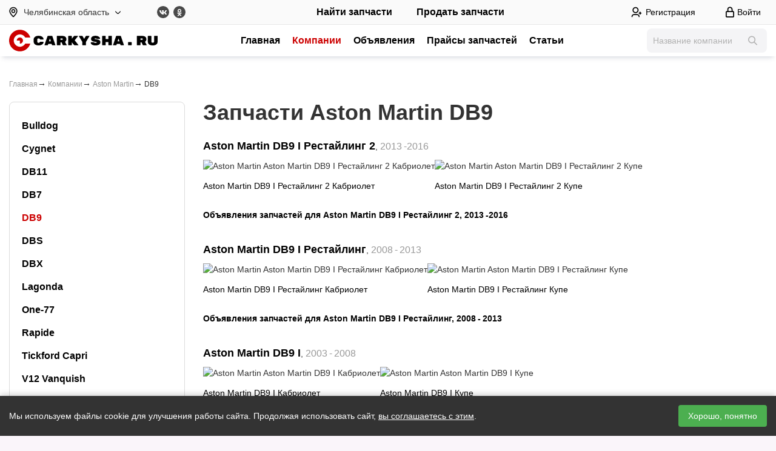

--- FILE ---
content_type: text/html; charset=UTF-8
request_url: https://chelyabinsk.carkysha.ru/aston-martin/db9-coupe/
body_size: 13046
content:
<!DOCTYPE html><html lang="ru">    <head>
        <title>Модельный ряд Aston Martin DB9 Челябинская область</title>
        <meta content="Модельный ряд Aston Martin DB9 Челябинская область"
            name="title" />
        <meta name="keywords" content="разборка, магазин запчастей, авторазборка, автомагазин, автосервис" />
        <meta name="description"
            content="Автозапчасти Астон Мартин ДБ9 на Carkysha.ru. Купить запчасти б/у и новые на Aston Martin DB9 можно с помощью удобного поиска" />
                    <meta name='yandex-verification' content='ef8a6138a2b49342' />
                <meta charset="utf-8">
        <meta http-equiv="X-UA-Compatible" content="IE=edge">
        <meta name="viewport" content="width=device-width, initial-scale=1.0">


        <link rel="apple-touch-icon" sizes="180x180" href="/favicons/apple-touch-icon.png">
        <link rel="icon" type="image/png" sizes="32x32" href="/favicons/favicon-32x32.png">
        <link rel="icon" type="image/png" sizes="16x16" href="/favicons/favicon-16x16.png">
        <link rel="manifest" href="/favicons/site.webmanifest">
        <link rel="mask-icon" href="/favicons/safari-pinned-tab.svg" color="#5bbad5">
        <link rel="shortcut icon" href="/favicons/favicon.ico">
        <meta name="msapplication-TileColor" content="#030c19">
        <meta name="msapplication-config" content="/favicons/browserconfig.xml">
        <meta name="theme-color" content="#ffffff">

                <link rel="preconnect" href="//api-maps.yandex.ru">
        <link rel="dns-prefetch" href="//api-maps.yandex.ru">
        <script src="/js/jquery-1.9.1.min.js"></script>
        <script src="https://api-maps.yandex.ru/2.1/?lang=ru_RU&apikey=99f58848-530d-4c80-ae7d-0a171a642d0a"
            type="text/javascript"></script>
                    <link rel="canonical" href="https://carkysha.ru/aston-martin/db9-coupe/" />
                                
        <meta property="og:locale" content="ru_RU">
        <meta property="og:title"
            content="Модельный ряд Aston Martin DB9 Челябинская область">
        <meta property="og:site_name" content="CARKYSHA.RU">
        <meta property="og:description"
            content="Автозапчасти Астон Мартин ДБ9 на Carkysha.ru. Купить запчасти б/у и новые на Aston Martin DB9 можно с помощью удобного поиска">

        
<style type="text/css">
body,html{
    padding: 0;
    margin:0px;
    background: #faf5fa;
    width: 100%;
    min-height: 100%; 
    font-family: 'Museo Sans Cyrl','Open Sans', sans-serif;
    font-size: 14px;
    color:#222;
}
.top_menu{
    padding:10px 15px 0 15px;
}
.top_menu a,.top_menu span{
    float: left;
    font-size: 13px;
    font-weight: 700;
    text-decoration: none; 
    text-transform: uppercase;
    color: #195ca6;
    display: block;
    padding: 7px 15px 7px 15px;
    position: relative;
    border-right: 1px solid #adadad;
    text-align: center;
    transition: box-shadow 0.2s linear 0s;
    background-image: -webkit-linear-gradient(bottom, #efefef 1%, #fff); 
    background-image: -moz-linear-gradient(bottom, #efefef 1%, #fff); 
    background-image: -o-linear-gradient(bottom, #efefef 1%, #fff); 
    background-image: -ms-linear-gradient(bottom, #efefef 1%, #fff); 
    background-image: linear-gradient(to top, #efefef 1%, #fff);
}
.top_menu .first-child{
    -webkit-border-top-left-radius: 3px;
    -moz-border-radius-topleft: 3px;
    border-top-left-radius: 3px;
}
.top_menu .last-child{
    -webkit-border-top-right-radius: 3px;
    -moz-border-radius-topright: 3px;
    border-top-right-radius: 3px;
}

.top_menu_right a{
    float:right;
    border-right: 0px;
    border-left: 1px solid #4a4a4a;
    text-shadow: 1px 0 1px #A6A6A6;
}
.top_menu a:hover,.top_menu a.active,.top_menu span.active{
    background-image: -webkit-linear-gradient(bottom, #fff998 1%, #ffdf89); 
    background-image: -moz-linear-gradient(bottom, #fff998 1%, #ffdf89); 
    background-image: -o-linear-gradient(bottom, #fff998 1%, #ffdf89); 
    background-image: -ms-linear-gradient(bottom, #fff998 1%, #ffdf89); 
    background-image: linear-gradient(to top, #fff998 1%, #ffdf89);
    color:#000
}
.content_main{margin:0 auto;min-width:980px;padding: 30px 5px 30px 5px;max-width: 1220px;min-height: 630px}

a {color:#195ca6;outline: none}
a:hover{color:#dd0000}
a img{border:0px}
.container{
    background: #fff;
}
.header_box{
    background: url('/img/top_bg.jpg') top center no-repeat #1d1918;

    margin: 0 auto;
    border-bottom: 1px solid #000;

    box-sizing: border-box;
}
.header_box_in{

    margin: 0 auto;
    color:#fff;
}
.header_box_in:after{
    display: block;
    content: ' ';
    clear: both;
    font-size: 0px;
    line-height:1;
}
.header_top h2{
    font-size: 16px;
    font-weight: 400;
    line-height: 20px;
}
.header a{color:#fff}

.panel_top{
    background:#000;
    border-bottom: 1px solid #4c4c4c
}
.panel_top_in{
    
    margin:0 auto;
    position: relative;
    box-sizing: border-box;
    padding: 0 10px 0 10px;
}
.panel_top_blue{background-color:#21669c;background-image: -webkit-linear-gradient(bottom, #5f96c9, #015698); background-image: -moz-linear-gradient(bottom, #5f96c9, #015698); background-image: -o-linear-gradient(bottom, #5f96c9, #015698); background-image: -ms-linear-gradient(bottom, #5f96c9, #015698); background-image: linear-gradient(to top, #5f96c9, #015698);}
.panel_cabinet{
    color:#fff;
}
.panel_cabinet:after{
    content: '';
    display: block;
    font-size: 1px;
    clear: both;
}
.panel_cabinet .balance{
    line-height: 32px;    
    border-right: 0px solid #2b567a;
    background: #FFA54E;
}
.panel_top_blue ul{
    padding: 0;margin: 0;list-style-type: none;
}
.panel_top_blue ul li{
    float:left;
    font-size: 13px;
}
.panel_top_blue ul li a{
    padding: 0px 10px 0px 10px;
    line-height: 32px;
    color:#fff;
    text-decoration: none;
    display: block;
    border-right: 1px solid #2b567a;
}
.panel_top_blue ul.left_block{
    float:left;
}
.panel_top_blue ul.left_block li, .panel_top_blue ul.right_block li{
    position: relative;  
}

.panel_top_blue ul.left_block a.cab_pad,.panel_top_blue ul.right_block a.cab_pad{
    padding-right: 24px
}
.panel_top_blue ul.left_block li .cab_arrow, .panel_top_blue ul.right_block li .cab_arrow{
    width:5px;height:3px;
    display: inline-block;
    position: absolute;right: 10px;top:15px;background: url('/img/white-arrow.png') -5px 0px no-repeat;
}
.panel_top_blue ul.left_block li:hover, .panel_top_blue ul.right_block li:hover{
    background: #2e597c;
}
.panel_top_blue ul.left_block li:hover .top_sub,.panel_top_blue ul.right_block li:hover .top_sub{
    display: block;
}
.panel_top_blue ul.left_block .top_sub, .panel_top_blue ul.right_block .top_sub{
    background: #2e597c;
    width:180px;left:0px;top:32px;z-index: 10;
    display: none;list-style-type: none;padding: 0;margin: 0;
    position: absolute;
    -webkit-border-bottom-right-radius: 5px;
    -webkit-border-bottom-left-radius: 5px;
    -moz-border-radius-bottomright: 5px;
    -moz-border-radius-bottomleft: 5px;
    border-bottom-right-radius: 5px;
    border-bottom-left-radius: 5px;
    font-size: 13px;
    padding: 5px 0px 5px 0px;
}
.panel_top_blue ul.left_block .top_sub li a, .panel_top_blue ul.right_block .top_sub li a{
    border: 0px;
    padding-left: 20px;
    padding-right: 20px;
    position: relative;
}
.panel_top_blue ul.left_block .top_sub li a span.cnt{
    display: inline-block;
    padding: 0px  4px 0px 4px;
    background: #fff;
    color:#ff0000;
    line-height: 20px;
    height: 20px;
    font-size: 12px;
    text-align: center;
    border-radius: 40px;
    position: absolute;
    right: 5px;
    top:5px;
}
.panel_top_blue ul.left_block .top_sub li a .cab_arrow
.panel_top_blue ul.right_block .top_sub li a .cab_arrow{
    position: absolute;left:10px;top:13px;width:3px;height:5px;background: url('/img/white-arrow.png') -11px 0px no-repeat;
}
.panel_top_blue ul.left_block .top_sub li,
.panel_top_blue ul.right_block .top_sub li{
    float: none;

}
.panel_top_blue ul.left_block .top_sub li:hover,
.panel_top_blue ul.right_block .top_sub li:hover{
    background: #bfcfe2;
}
.panel_top_blue ul.left_block .top_sub li:hover a,
.panel_top_blue ul.right_block .top_sub li:hover a{
    color:#000;
}
.panel_top_blue ul.left_block .top_sub li:hover a .cab_arrow,
.panel_top_blue ul.right_block .top_sub li:hover a .cab_arrow{    
    background-position: -14px 0px;
}
.panel_top_blue ul.right_block{
    float:right
}

.panel_cabinet .logout a{
    text-decoration: none;
    width: 30px;height:32px;
    background: url('/img/exit.png') no-repeat 15px 8px;padding: 0px;
    border:0px;    
}
.panel_top {    
    margin: 0 auto;
}
.panel_top a{color:#ffefb5}
.panel_top_link{
    position: relative;
}
.panel_top_link a{text-transform: uppercase;text-decoration: none;padding: 0px 20px 0px 20px;display: inline-block;font-size: 12px;font-weight: 600;line-height: 32px}
.panel_top_link a:first-child{border-right: 1px solid #4d4d4d}
.panel_top_link a:hover{text-decoration: underline;color:#fff}
.panel_top_in .social_icon{
    position: absolute;
    display: inline-block;
    padding: 0px;    
    float: right;
    margin-left: -50px;
    left: 50%;
    top:3px
}
.panel_top_in .social_icon a{
    display: inline-block;
    margin: 0px 0px 0px 10px;
    padding: 0;
    border: 0px;
    line-height: 25px;
    background: url('/img/social2.png') no-repeat;
    height: 25px;
    width: 25px;
}
.panel_top_in .social_icon a.vk{
    background-position: -25px 0px;
}
.panel_top_in .social_icon a.tw{
    background-position: -50px 0px;
}
.panel_top_in .social_icon a.fb{
    background-position: -75px 0px;
}
.panel_top_in .social_icon a.odn{
    background-position: -100px 0px;
}
#auth_link{background: url('/img/lock.png') no-repeat 4px 10px;padding-left: 23px}
</style>
        <link rel="stylesheet" href="/css/dist/carkysha.min.css?v=20251017" type="text/css">

        </head><body>    <header>
        <div class="header-first__container">
            <div class="header-first">
                <div class="header-city">
                    <button class="city-select" title="Сменить регион" id="region_change">
                        <svg class="svg svg-map">
                            <use xlink:href="/img/new/sprite.svg#icon-map"></use>
                        </svg>
                        Челябинская область
                        <svg class="svg svg-arrow">
                            <use xlink:href="/img/new/sprite.svg#icon-arrow-down"></use>
                        </svg>
                    </button>
                </div>
                <div class="header-social">
                    <a href="https://vk.com/carkysha" target="_blank">
                        <svg class="svg svg-vk">
                            <use xlink:href="/img/new/sprite.svg#icon-vk"></use>
                        </svg>
                    </a>
                    <a href="https://ok.ru/carkysha" target="_blank">
                        <svg class="svg svg-odn">
                            <use xlink:href="/img/new/sprite.svg#icon-odn"></use>
                        </svg>
                    </a>
                </div>
                <div class="header-buttons">
                    <a href="javascript://" class="request_new"><span>Найти запчасти</span></a>
    <a href="/addparts/"><span>Продать запчасти</span></a>

                </div>
                <div class="header-auth">
                        <a href="/register/" class="auth-reg">
        <svg class="svg svg-reg">
            <use xlink:href="/img/new/sprite.svg#icon-reg"></use>
        </svg><span>Регистрация</span>
    </a>
    <button class="auth-bth" id="auth-link">
        <svg class="svg svg-lk">
            <use xlink:href="/img/new/sprite.svg#icon-lk"></use>
        </svg> <span>Войти</span>
    </button>

<div id="auth_link_box_container">
    <div id="auth_link_box">
        <div class="auth_box_in">
            <a href=# id="auth_close_link" title="Закрыть"></a>
            <div id="auth_box_1">
                <form method="post" id="frm_auth_fancy" enctype="multipart/form-data" class="form-horizontal">
                    <div class="header hidden-xs">Войти в кабинет</div>
                    <div class="form-group">
                        <label class="col-sm-5 col-lg-4">E-mail</label>
                        <div class="col-sm-7 col-lg-8"><input type="email" name="email" required autocomplete="off"
                                class="form-control"></div>
                    </div>
                    <div class="form-group">
                        <label class="col-sm-5 col-lg-4">Пароль</label>
                        <div class="col-sm-7 col-lg-8"><input type="password" name="pass" required autocomplete="off"
                                class="form-control"></div>
                    </div>
                    <input type="submit" value="Войти"><br />
                    <a href="javascript://" class="link_i" data-h="auth_box_1">Забыли
                        пароль?</a>&nbsp;&nbsp;&nbsp;&nbsp;
                    <a href="/register/">Регистрация</a>
                    <div id="auth_fancy_answer">&nbsp;</div>
                    <div class="auth_social">
    <p>Войти через соцсети:</p>
    <a href="/social_auth.php?action=auth&t=vk" class="vk icon" title="ВКонтакте"></a>
        <a href="/social_ok.php?action=auth" class="ok icon" title="Одноклассники"></a>
</div>                </form>
            </div>

            <div id="auth_box_2" style="display:none">
                <div class="header hidden-xs">Забыли пароль?</div>
                <form method="post" id="frm_recovery_fancy" enctype="multipart/form-data">
                    <p>Укажите e-mail и мы отправим Вам инструкцию по восстановлению.</p>
                    <div class="form-group">
                        <label>Ваше e-mail</label>
                        <input type="text" name="email" autocomplete="off" class="form-control">
                    </div>
                    <input type="submit" value="Восстановить"><br />
                    <a href=# class="link_i" data-h="auth_box_2">Авторизация</a>
                    <div id="recovery_fancy_answer"></div>
                </form>
            </div>
        </div>
    </div>
</div>                </div>
            </div>
        </div>
        <div class="header-second__container">
            <div class="header-second">
                <button class="top_menu_button" onclick="$('#top_menu_b').toggleClass('open');">
                    <svg xmlns="http://www.w3.org/2000/svg" width="24" height="24" fill="currentColor"
                        viewBox="0 0 16 16">
                        <path fill-rule="evenodd"
                            d="M2.5 12a.5.5 0 0 1 .5-.5h10a.5.5 0 0 1 0 1H3a.5.5 0 0 1-.5-.5m0-4a.5.5 0 0 1 .5-.5h10a.5.5 0 0 1 0 1H3a.5.5 0 0 1-.5-.5m0-4a.5.5 0 0 1 .5-.5h10a.5.5 0 0 1 0 1H3a.5.5 0 0 1-.5-.5" />
                    </svg>
                </button>
                <div class="header-logo">
                    <a href="/"><img src="/img/new/logo.svg" alt="Carkysha.ru" /></a>
                </div>
                <div class="menu-top" id="top_menu_b">
                                                                <a class="header-menu__item "
                href="/">Главная</a>
                            <a class="header-menu__item active"
                href="/company/">Компании</a>
                            <a class="header-menu__item "
                href="/parts/">Объявления</a>
                            <a class="header-menu__item "
                href="/catalog/">Прайсы запчастей</a>
                            <a class="header-menu__item "
                href="/articles/">Статьи</a>
        
                                    </div>
                <div class="header-search">
                    <div class="search-box">
                        <form method="get" action="/company/">
                            <input type="text" id="search_company" name="filter[title]" placeholder="Название компании"
                                autocomplete="off" />
                            <button class="btn-search">
                                <svg class="svg svg-search">
                                    <use xlink:href="/img/new/sprite.svg#icon-search"></use>
                                </svg>
                            </button>
                        </form>
                    </div>
                </div>
            </div>
        </div>
    </header>

    <div class="container-fluid container-max"><div class="box_white_round_bottom mh450"><div class="row tree_navigate"><div class="col-xs-12"><a href="/">Главная</a><b>&rarr;</b> <a href="/company/">Компании</a><b>&rarr;</b> <a href="/aston-martin/">Aston Martin</a><b>&rarr;</b> DB9</div></div>            
            <div class="hide visible-xs menu_mark_model" onclick="$('#list_mark_model').toggleClass('hidden-xs');">Выбрать по модели
    Aston Martin</div>
<div class="row">
    <div class="col-sm-3">
        <div class="menu_sub hidden-xs" id="list_mark_model">
            <ul>
                                    <li >
                                                    <a href="/aston-martin/bulldog/">Bulldog</a>
                                            </li>
                                    <li >
                                                    <a href="/aston-martin/cygnet/">Cygnet</a>
                                            </li>
                                    <li >
                                                    <a href="/aston-martin/DB11/">DB11</a>
                                            </li>
                                    <li >
                                                    <a href="/aston-martin/db7/">DB7</a>
                                            </li>
                                    <li class="active" >
                                                    <span>DB9</span>
                                            </li>
                                    <li >
                                                    <a href="/aston-martin/dbs/">DBS</a>
                                            </li>
                                    <li >
                                                    <a href="/aston-martin/DBX/">DBX</a>
                                            </li>
                                    <li >
                                                    <a href="/aston-martin/lagonda/">Lagonda</a>
                                            </li>
                                    <li >
                                                    <a href="/aston-martin/one-77/">One-77</a>
                                            </li>
                                    <li >
                                                    <a href="/aston-martin/rapide/">Rapide</a>
                                            </li>
                                    <li >
                                                    <a href="/aston-martin/tickford_capri/">Tickford Capri</a>
                                            </li>
                                    <li >
                                                    <a href="/aston-martin/v12-vanquish/">V12 Vanquish</a>
                                            </li>
                                    <li >
                                                    <a href="/aston-martin/v12-vantage/">V12 Vantage</a>
                                            </li>
                                    <li >
                                                    <a href="/aston-martin/v12-zagato/">V12 Zagato</a>
                                            </li>
                                    <li >
                                                    <a href="/aston-martin/v8-vantage/">V8 Vantage</a>
                                            </li>
                                    <li >
                                                    <a href="/aston-martin/v8-zagato/">V8 Zagato</a>
                                            </li>
                                    <li >
                                                    <a href="/aston-martin/virage/">Virage</a>
                                            </li>
                            </ul>
        </div>
    </div>
    <div class="col-sm-9">
                    <h1>Запчасти Aston Martin DB9</h1>
                            <ul class="generation_list">
                                            <li>
                            <div class="generation_box">
                                <a href="/aston-martin/db9-coupe/Aston_Martin_DB9_I_Restayling_2-3325/"><span
                                        class="generation_title">Aston Martin DB9 I Рестайлинг 2</span></a>,&nbsp;<span
                                    class="generation_year">2013 -2016</span>
                            </div>
                            <ul class="seria_list"><li><div class="seria_img"><img src="https://carkysha.ru/cache/w300/fc3417e33e96f2d4446c76d58ef9baef-179.jpg"alt="Aston Martin Aston Martin DB9 I Рестайлинг 2 Кабриолет" width="300" /></div><div class="seria_title"> <a href="#modif_6025" class="modif fancy"title="Aston Martin DB9 I Рестайлинг 2 Кабриолет" rel="nofollow">Aston Martin DB9 I Рестайлинг 2 Кабриолет</a></div><div id="modif_6025" style="display: none"><div class="h2">Модификации: Aston Martin DB9 I Рестайлинг 2 Кабриолет</div><table class="tbl_modification"><tr><th>Модификация</th><th>Тип двигателя</th><th>Привод</th><th>Разгон<br />до 100 км/ч</th><th>Макс. скорость</th><th>Расход смешанный</th><th>Период выпуска</th></tr><tr><td>5.9 AT (517 л.с.)</td><td>бензин</td><td>задний</td><td>4,6 с</td><td>295 км/ч</td><td>–</td><td>2013 - 2016</td></tr><tr><td>5.9 MT (517 л.с.)</td><td>бензин</td><td>задний</td><td>4,6 с</td><td>295 км/ч</td><td>–</td><td>2013 - 2016</td></tr></table></div></li><li><div class="seria_img"><img src="https://carkysha.ru/cache/w300/d521a52726bfbeed2119738366f22bff-178.jpg"alt="Aston Martin Aston Martin DB9 I Рестайлинг 2 Купе" width="300" /></div><div class="seria_title"> <a href="#modif_6024" class="modif fancy"title="Aston Martin DB9 I Рестайлинг 2 Купе" rel="nofollow">Aston Martin DB9 I Рестайлинг 2 Купе</a></div><div id="modif_6024" style="display: none"><div class="h2">Модификации: Aston Martin DB9 I Рестайлинг 2 Купе</div><table class="tbl_modification"><tr><th>Модификация</th><th>Тип двигателя</th><th>Привод</th><th>Разгон<br />до 100 км/ч</th><th>Макс. скорость</th><th>Расход смешанный</th><th>Период выпуска</th></tr><tr><td>5.9 AT (517 л.с.)</td><td>бензин</td><td>задний</td><td>4,6 с</td><td>295 км/ч</td><td>–</td><td>2013 - 2016</td></tr><tr><td>5.9 MT (517 л.с.)</td><td>бензин</td><td>задний</td><td>4,6 с</td><td>295 км/ч</td><td>–</td><td>2013 - 2016</td></tr></table></div></li></ul>                            <br />
                            <a href="/aston-martin/db9-coupe/Aston_Martin_DB9_I_Restayling_2-3325/" class="bold">Объявления запчастей для Aston Martin DB9 I Рестайлинг 2, 2013 -2016</a>
                        </li>
                                            <li>
                            <div class="generation_box">
                                <a href="/aston-martin/db9-coupe/Aston_Martin_DB9_I_Restayling-3326/"><span
                                        class="generation_title">Aston Martin DB9 I Рестайлинг</span></a>,&nbsp;<span
                                    class="generation_year">2008 - 2013</span>
                            </div>
                            <ul class="seria_list"><li><div class="seria_img"><img src="https://carkysha.ru/cache/w300/6f8aabdd7cc1af05370b07c8e099f4a7-181.jpg"alt="Aston Martin Aston Martin DB9 I Рестайлинг Кабриолет" width="300" /></div><div class="seria_title"> <a href="#modif_6027" class="modif fancy"title="Aston Martin DB9 I Рестайлинг Кабриолет" rel="nofollow">Aston Martin DB9 I Рестайлинг Кабриолет</a></div><div id="modif_6027" style="display: none"><div class="h2">Модификации: Aston Martin DB9 I Рестайлинг Кабриолет</div><table class="tbl_modification"><tr><th>Модификация</th><th>Тип двигателя</th><th>Привод</th><th>Разгон<br />до 100 км/ч</th><th>Макс. скорость</th><th>Расход смешанный</th><th>Период выпуска</th></tr><tr><td>5.9 AT (477 л.с.)</td><td>бензин</td><td>задний</td><td>4,8 с</td><td>300 км/ч</td><td>15,6 л</td><td>2008 - 2013</td></tr><tr><td>5.9 MT (477 л.с.)</td><td>бензин</td><td>задний</td><td>4,8 с</td><td>300 км/ч</td><td>17,8 л</td><td>2008 - 2013</td></tr></table></div></li><li><div class="seria_img"><img src="https://carkysha.ru/cache/w300/c2244bf668167f245add344e97a7c2f0-180.jpg"alt="Aston Martin Aston Martin DB9 I Рестайлинг Купе" width="300" /></div><div class="seria_title"> <a href="#modif_6026" class="modif fancy"title="Aston Martin DB9 I Рестайлинг Купе" rel="nofollow">Aston Martin DB9 I Рестайлинг Купе</a></div><div id="modif_6026" style="display: none"><div class="h2">Модификации: Aston Martin DB9 I Рестайлинг Купе</div><table class="tbl_modification"><tr><th>Модификация</th><th>Тип двигателя</th><th>Привод</th><th>Разгон<br />до 100 км/ч</th><th>Макс. скорость</th><th>Расход смешанный</th><th>Период выпуска</th></tr><tr><td>5.9 AT (477 л.с.)</td><td>бензин</td><td>задний</td><td>4,9 с</td><td>306 км/ч</td><td>14,6 л</td><td>2008 - 2013</td></tr><tr><td>5.9 MT (477 л.с.)</td><td>бензин</td><td>задний</td><td>4,8 с</td><td>306 км/ч</td><td>16,4 л</td><td>2008 - 2013</td></tr></table></div></li></ul>                            <br />
                            <a href="/aston-martin/db9-coupe/Aston_Martin_DB9_I_Restayling-3326/" class="bold">Объявления запчастей для Aston Martin DB9 I Рестайлинг, 2008 - 2013</a>
                        </li>
                                            <li>
                            <div class="generation_box">
                                <a href="/aston-martin/db9-coupe/Aston_Martin_DB9_I-3327/"><span
                                        class="generation_title">Aston Martin DB9 I</span></a>,&nbsp;<span
                                    class="generation_year">2003 - 2008</span>
                            </div>
                            <ul class="seria_list"><li><div class="seria_img"><img src="https://carkysha.ru/cache/w300/91ffa7499c00e08899b6fc4868d73dc0-183.jpg"alt="Aston Martin Aston Martin DB9 I Кабриолет" width="300" /></div><div class="seria_title"> <a href="#modif_6029" class="modif fancy"title="Aston Martin DB9 I Кабриолет" rel="nofollow">Aston Martin DB9 I Кабриолет</a></div><div id="modif_6029" style="display: none"><div class="h2">Модификации: Aston Martin DB9 I Кабриолет</div><table class="tbl_modification"><tr><th>Модификация</th><th>Тип двигателя</th><th>Привод</th><th>Разгон<br />до 100 км/ч</th><th>Макс. скорость</th><th>Расход смешанный</th><th>Период выпуска</th></tr><tr><td>5.9 AT (450 л.с.)</td><td>бензин</td><td>задний</td><td>–</td><td>–</td><td>–</td><td>2003 - 2008</td></tr><tr><td>5.9 MT (450 л.с.)</td><td>бензин</td><td>задний</td><td>4,8 с</td><td>306 км/ч</td><td>–</td><td>2003 - 2008</td></tr></table></div></li><li><div class="seria_img"><img src="https://carkysha.ru/cache/w300/e884b430bb24e70b05873f637c8682a1-182.jpg"alt="Aston Martin Aston Martin DB9 I Купе" width="300" /></div><div class="seria_title"> <a href="#modif_6028" class="modif fancy"title="Aston Martin DB9 I Купе" rel="nofollow">Aston Martin DB9 I Купе</a></div><div id="modif_6028" style="display: none"><div class="h2">Модификации: Aston Martin DB9 I Купе</div><table class="tbl_modification"><tr><th>Модификация</th><th>Тип двигателя</th><th>Привод</th><th>Разгон<br />до 100 км/ч</th><th>Макс. скорость</th><th>Расход смешанный</th><th>Период выпуска</th></tr><tr><td>5.9 AT (450 л.с.)</td><td>бензин</td><td>задний</td><td>5,1 с</td><td>306 км/ч</td><td>–</td><td>2003 - 2008</td></tr><tr><td>5.9 MT (450 л.с.)</td><td>бензин</td><td>задний</td><td>4,9 с</td><td>300 км/ч</td><td>16,5 л</td><td>2003 - 2008</td></tr></table></div></li></ul>                            <br />
                            <a href="/aston-martin/db9-coupe/Aston_Martin_DB9_I-3327/" class="bold">Объявления запчастей для Aston Martin DB9 I, 2003 - 2008</a>
                        </li>
                                    </ul>

                        
            <noindex><div class="request_box_inline"><div class="col-xs-12"><div class="h2">Найти запчасти для Aston MartinDB9 </div><div class="tabs"><a href=# class="active" rel="r_1inline">Сведения об автомобиле</a><a href=# rel="r_2inline">Запчасти</a><a href=# rel="r_3inline">Контактная информация</a></div><div class="tabs_box"><form class="form-horizontal" method="post" enctype="multipart/form-data" id="frm_requestinline"><input type="hidden" name="token" value="" /><input type="hidden" name="prefix" value="inline" /><div id="r_1inline" class="tabs_item"><div class="form-group"><label class="col-sm-3 col-lg-3">Марка <span class="imp">*</span></label><div class="col-sm-9  col-lg-5"><select name="mark_id" id="rinline_mark_id" class="mark_id form-control"rel="rinline"><option value="">-</option><option value="1" >AC</option><option value="2" >Acura</option><option value="3" >Alfa Romeo</option><option value="4" >Alpina</option><option value="5" >Alpine</option><option value="6" >AM General</option><option value="9" >Asia</option><option value="10" selected>Aston Martin</option><option value="11" >Audi</option><option value="12" >Austin</option><option value="233" >Avatr</option><option value="224" >Bajaj</option><option value="16" >Bentley</option><option value="17" >Bertone</option><option value="19" >BMW</option><option value="20" >Brabus</option><option value="21" >Brilliance</option><option value="22" >Bristol</option><option value="24" >Bugatti</option><option value="25" >Buick</option><option value="26" >BYD</option><option value="28" >Cadillac</option><option value="29" >Callaway</option><option value="32" >Changan</option><option value="33" >ChangFeng</option><option value="34" >Chery</option><option value="229" >CHERYEXEED</option><option value="35" >Chevrolet</option><option value="36" >Chrysler</option><option value="37" >Citroen</option><option value="40" >Dacia</option><option value="218" >Dadi</option><option value="42" >Daewoo</option><option value="44" >Daihatsu</option><option value="45" >Daimler</option><option value="47" >Datsun</option><option value="48" >De Tomaso</option><option value="49" >DeLorean</option><option value="50" >Derways</option><option value="51" >Dodge</option><option value="52" >DongFeng</option><option value="53" >Doninvest</option><option value="227" >DS</option><option value="225" >DW Hower</option><option value="56" >Eagle</option><option value="230" >EXEED</option><option value="59" >FAW</option><option value="60" >Ferrari</option><option value="61" >Fiat</option><option value="62" >Fisker</option><option value="63" >Ford</option><option value="64" >Foton</option><option value="66" >Fuqi</option><option value="228" >GAC</option><option value="67" >Geely</option><option value="219" >Genesis</option><option value="68" >Geo</option><option value="69" >GMC</option><option value="70" >Gonow</option><option value="72" >Great Wall</option><option value="73" >Hafei</option><option value="74" >Haima</option><option value="75" >Haval</option><option value="76" >Hawtai</option><option value="78" >Holden</option><option value="79" >Honda</option><option value="234" >Hongqi</option><option value="80" >HuangHai</option><option value="81" >Hummer</option><option value="82" >Hyundai</option><option value="83" >Infiniti</option><option value="85" >Invicta</option><option value="86" >Iran Khodro</option><option value="88" >Isuzu</option><option value="89" >IVECO</option><option value="90" >JAC</option><option value="240" >Jaecoo</option><option value="91" >Jaguar</option><option value="92" >Jeep</option><option value="236" >Jetour</option><option value="239" >Jetta</option><option value="226" >Jinbei</option><option value="94" >JMC</option><option value="238" >Kaiyi</option><option value="95" >Kia</option><option value="96" >Koenigsegg</option><option value="98" >Lamborghini</option><option value="99" >Lancia</option><option value="100" >Land Rover</option><option value="101" >Landwind</option><option value="102" >Lexus</option><option value="104" >Lifan</option><option value="105" >Lincoln</option><option value="232" >LiXiang</option><option value="106" >Lotus</option><option value="107" >LTI</option><option value="108" >Luxgen</option><option value="241" >M-Hero</option><option value="109" >Mahindra</option><option value="110" >Marcos</option><option value="113" >Maruti</option><option value="114" >Maserati</option><option value="115" >Maybach</option><option value="116" >Mazda</option><option value="117" >McLaren</option><option value="119" >Mercedes-Benz</option><option value="120" >Mercury</option><option value="121" >Metrocab</option><option value="122" >MG</option><option value="123" >Microcar</option><option value="125" >Mini</option><option value="126" >Mitsubishi</option><option value="127" >Mitsuoka</option><option value="130" >Nissan</option><option value="131" >Noble</option><option value="132" >Oldsmobile</option><option value="231" >OMODA</option><option value="133" >Opel</option><option value="135" >Pagani</option><option value="136" >Panoz</option><option value="138" >Perodua</option><option value="139" >Peugeot</option><option value="141" >Plymouth</option><option value="142" >Pontiac</option><option value="143" >Porsche</option><option value="145" >Proton</option><option value="148" >Qoros</option><option value="220" >Ravon</option><option value="152" >Renault</option><option value="153" >Renault Samsung</option><option value="221" >Rezvani</option><option value="222" >Rimac</option><option value="154" >Rolls-Royce</option><option value="156" >Rover</option><option value="157" >Saab</option><option value="160" >Saturn</option><option value="161" >Scion</option><option value="162" >SEAT</option><option value="223" >Shanghai Maple</option><option value="163" >ShuangHuan</option><option value="164" >Skoda</option><option value="165" >Smart</option><option value="167" >Spectre</option><option value="170" >Ssang Yong</option><option value="171" >Subaru</option><option value="172" >Suzuki</option><option value="237" >Tank</option><option value="174" >TATA</option><option value="217" >Tesla</option><option value="178" >Tianma</option><option value="179" >Tianye</option><option value="181" >Toyota</option><option value="185" >TVR</option><option value="186" >Ultima</option><option value="187" >Vauxhall</option><option value="189" >Venturi</option><option value="190" >Volkswagen</option><option value="191" >Volvo</option><option value="192" >Vortex</option><option value="235" >Voyah</option><option value="196" >Xin Kai</option><option value="197" >Zastava</option><option value="242" >Zeekr</option><option value="198" >Zotye</option><option value="199" >ZX</option><option value="202" >Бронто</option><option value="203" >ВАЗ (Lada)</option><option value="204" >ГАЗ</option><option value="206" >ЗАЗ</option><option value="207" >ЗИЛ</option><option value="208" >ИЖ</option><option value="209" >КамАЗ</option><option value="212" >Москвич</option><option value="213" >СеАЗ</option><option value="215" >ТагАЗ</option><option value="216" >УАЗ</option></select></div></div><div class="form-group"><label class="col-sm-3 col-lg-3">Модель <span class="imp">*</span></label><div class="col-sm-9  col-lg-5"><select name="model_id" id="rinline_model_id" class="model_id form-control"rel="rinline"><option value="0">-</option><option value="80" >Bulldog</option><option value="81" >Cygnet</option><option value="2413" >DB11</option><option value="82" >DB7</option><option value="83" selected>DB9</option><option value="84" >DBS</option><option value="2636" >DBX</option><option value="85" >Lagonda</option><option value="86" >One-77</option><option value="87" >Rapide</option><option value="88" >Tickford Capri</option><option value="89" >V12 Vanquish</option><option value="90" >V12 Vantage</option><option value="91" >V12 Zagato</option><option value="92" >V8 Vantage</option><option value="93" >V8 Zagato</option><option value="94" >Virage</option></select></div></div><div class="form-group"><label class="col-sm-3 col-lg-3">Поколение <span class="imp">*</span></label><div class="col-sm-9  col-lg-5"><select name="seria_id" id="rinline_seria_id" class="seria_id form-control"rel="rinline"><option value="0">-</option><optgrouplabel="Aston Martin DB9 I 2003  -  2008"><option value="6029" >Aston Martin DB9 I Кабриолет</option><option value="6028" >Aston Martin DB9 I Купе</option></optgroup><optgrouplabel="Aston Martin DB9 I Рестайлинг 2 2013  - 2016"><option value="6025" >Aston Martin DB9 I Рестайлинг 2 Кабриолет</option><option value="6024" >Aston Martin DB9 I Рестайлинг 2 Купе</option></optgroup><optgrouplabel="Aston Martin DB9 I Рестайлинг 2008  -  2013"><option value="6027" >Aston Martin DB9 I Рестайлинг Кабриолет</option><option value="6026" >Aston Martin DB9 I Рестайлинг Купе</option></optgroup></select></div></div><div class="form-group"><label class="col-sm-3 col-lg-3">Модификация <span class="imp">*</span></label><div class="col-sm-9 col-lg-5"><select name="modification_id" id="rinline_modification_id"class="form-control modification_id" rel="rinline"><option value="0">-</option></select></div></div><div class="form-group"><label class="col-sm-3 col-lg-3">Год <span class="imp">*</span></label><div class="col-sm-9 col-lg-2"><input class="form-control" type="text" name="year"value="" maxlength="4" /></div></div><div class="form-group"><label class="col-sm-3 col-lg-3">VIN или FRAME: </label><div class="col-sm-9 col-lg-9"><input type="text" name="vin" value=""class="form-control" /></div></div><div><div class="button_request_step"><a href=# to="r_2inline" class="btn btn-default">Продолжить &rarr;</a></div></div></div><div id="r_2inline" class="tabs_item" style="display:none"><div class="hidden-md hidden-sm hidden-xs"><table class="tbl_parts inline"><tr><th>Наименование <span class="imp">*</span></th><th>Состояние</th><th>Оригинальный номер</th><th>Комментарий</th><th>Фото</th></tr><tr><td><input type="text" name="parts[0][title]" value=""class="input input_parts" /></td><td><select name="parts[0][state]" class="select"><option value="0">Не важно</option><option value="1">Новый(ая)</option><option value="2">Б/У</option></select></td><td><input type="text" name="parts[0][orig_num]" class="input input_parts_num" /></td><td><input type="text" name="parts[0][comment]" class="input" /></td><td><div class="photo_request"><span class="photo_delete"></span><div class="photo_select"></div><input class="request_file" title="Добавить фотографию"id="inlinerequest_file_0" type="file" data-prefix="inline"data-num="0" data-token=""onchange="load_file_request($(this));" name="file"accept="*.jpg, *.jpeg" /><input class="request_file_id" type="hidden" name="parts[0][img_id]"value="" data-token="" /></div></td></tr><tr><td><input type="text" name="parts[1][title]" value=""class="input input_parts" /></td><td><select name="parts[1][state]" class="select"><option value="0">Не важно</option><option value="1">Новый(ая)</option><option value="2">Б/У</option></select></td><td><input type="text" name="parts[1][orig_num]" class="input input_parts_num" /></td><td><input type="text" name="parts[1][comment]" class="input" /></td><td><div class="photo_request"><span class="photo_delete"></span><div class="photo_select"></div><input class="request_file" title="Добавить фотографию"id="inlinerequest_file_1" type="file" data-prefix="inline"data-num="1" data-token=""onchange="load_file_request($(this));" name="file"accept="*.jpg, *.jpeg" /><input class="request_file_id" type="hidden" name="parts[1][img_id]"value="" data-token="" /></div></td></tr><tr><td><input type="text" name="parts[2][title]" value=""class="input input_parts" /></td><td><select name="parts[2][state]" class="select"><option value="0">Не важно</option><option value="1">Новый(ая)</option><option value="2">Б/У</option></select></td><td><input type="text" name="parts[2][orig_num]" class="input input_parts_num" /></td><td><input type="text" name="parts[2][comment]" class="input" /></td><td><div class="photo_request"><span class="photo_delete"></span><div class="photo_select"></div><input class="request_file" title="Добавить фотографию"id="inlinerequest_file_2" type="file" data-prefix="inline"data-num="2" data-token=""onchange="load_file_request($(this));" name="file"accept="*.jpg, *.jpeg" /><input class="request_file_id" type="hidden" name="parts[2][img_id]"value="" data-token="" /></div></td></tr><tr><td><input type="text" name="parts[3][title]" value=""class="input input_parts" /></td><td><select name="parts[3][state]" class="select"><option value="0">Не важно</option><option value="1">Новый(ая)</option><option value="2">Б/У</option></select></td><td><input type="text" name="parts[3][orig_num]" class="input input_parts_num" /></td><td><input type="text" name="parts[3][comment]" class="input" /></td><td><div class="photo_request"><span class="photo_delete"></span><div class="photo_select"></div><input class="request_file" title="Добавить фотографию"id="inlinerequest_file_3" type="file" data-prefix="inline"data-num="3" data-token=""onchange="load_file_request($(this));" name="file"accept="*.jpg, *.jpeg" /><input class="request_file_id" type="hidden" name="parts[3][img_id]"value="" data-token="" /></div></td></tr><tr><td><input type="text" name="parts[4][title]" value=""class="input input_parts" /></td><td><select name="parts[4][state]" class="select"><option value="0">Не важно</option><option value="1">Новый(ая)</option><option value="2">Б/У</option></select></td><td><input type="text" name="parts[4][orig_num]" class="input input_parts_num" /></td><td><input type="text" name="parts[4][comment]" class="input" /></td><td><div class="photo_request"><span class="photo_delete"></span><div class="photo_select"></div><input class="request_file" title="Добавить фотографию"id="inlinerequest_file_4" type="file" data-prefix="inline"data-num="4" data-token=""onchange="load_file_request($(this));" name="file"accept="*.jpg, *.jpeg" /><input class="request_file_id" type="hidden" name="parts[4][img_id]"value="" data-token="" /></div></td></tr><tr><td><input type="text" name="parts[5][title]" value=""class="input input_parts" /></td><td><select name="parts[5][state]" class="select"><option value="0">Не важно</option><option value="1">Новый(ая)</option><option value="2">Б/У</option></select></td><td><input type="text" name="parts[5][orig_num]" class="input input_parts_num" /></td><td><input type="text" name="parts[5][comment]" class="input" /></td><td><div class="photo_request"><span class="photo_delete"></span><div class="photo_select"></div><input class="request_file" title="Добавить фотографию"id="inlinerequest_file_5" type="file" data-prefix="inline"data-num="5" data-token=""onchange="load_file_request($(this));" name="file"accept="*.jpg, *.jpeg" /><input class="request_file_id" type="hidden" name="parts[5][img_id]"value="" data-token="" /></div></td></tr><tr><td><input type="text" name="parts[6][title]" value=""class="input input_parts" /></td><td><select name="parts[6][state]" class="select"><option value="0">Не важно</option><option value="1">Новый(ая)</option><option value="2">Б/У</option></select></td><td><input type="text" name="parts[6][orig_num]" class="input input_parts_num" /></td><td><input type="text" name="parts[6][comment]" class="input" /></td><td><div class="photo_request"><span class="photo_delete"></span><div class="photo_select"></div><input class="request_file" title="Добавить фотографию"id="inlinerequest_file_6" type="file" data-prefix="inline"data-num="6" data-token=""onchange="load_file_request($(this));" name="file"accept="*.jpg, *.jpeg" /><input class="request_file_id" type="hidden" name="parts[6][img_id]"value="" data-token="" /></div></td></tr></table></div><div class="hide visible-md-block visible-sm-block visible-xs-block"><div class="form-group"><div class="col-xs-2 col-sm-1"><b class="fs_20">1</b></div><div class="col-xs-10 col-sm-11"><input type="text" name="parts[10][title]" value="" placeholder="Наименование"class="form-control mb_5" /><select name="parts[10][state]" class="form-control mb_5"><option value="0">Не важно</option><option value="1">Новый(ая)</option><option value="2">Б/У</option></select><input type="text" name="parts[10][orig_num]" class="form-control mb_5"placeholder="Оригинальный номер" /><input type="text" name="parts[10][comment]" class="form-control mb_5"placeholder="Комментарий" /></div></div><div class="form-group"><div class="col-xs-2 col-sm-1"><b class="fs_20">2</b></div><div class="col-xs-10 col-sm-11"><input type="text" name="parts[11][title]" value="" placeholder="Наименование"class="form-control mb_5" /><select name="parts[11][state]" class="form-control mb_5"><option value="0">Не важно</option><option value="1">Новый(ая)</option><option value="2">Б/У</option></select><input type="text" name="parts[11][orig_num]" class="form-control mb_5"placeholder="Оригинальный номер" /><input type="text" name="parts[11][comment]" class="form-control mb_5"placeholder="Комментарий" /></div></div><div class="form-group"><div class="col-xs-2 col-sm-1"><b class="fs_20">3</b></div><div class="col-xs-10 col-sm-11"><input type="text" name="parts[12][title]" value="" placeholder="Наименование"class="form-control mb_5" /><select name="parts[12][state]" class="form-control mb_5"><option value="0">Не важно</option><option value="1">Новый(ая)</option><option value="2">Б/У</option></select><input type="text" name="parts[12][orig_num]" class="form-control mb_5"placeholder="Оригинальный номер" /><input type="text" name="parts[12][comment]" class="form-control mb_5"placeholder="Комментарий" /></div></div><div class="form-group"><div class="col-xs-2 col-sm-1"><b class="fs_20">4</b></div><div class="col-xs-10 col-sm-11"><input type="text" name="parts[13][title]" value="" placeholder="Наименование"class="form-control mb_5" /><select name="parts[13][state]" class="form-control mb_5"><option value="0">Не важно</option><option value="1">Новый(ая)</option><option value="2">Б/У</option></select><input type="text" name="parts[13][orig_num]" class="form-control mb_5"placeholder="Оригинальный номер" /><input type="text" name="parts[13][comment]" class="form-control mb_5"placeholder="Комментарий" /></div></div><div class="form-group"><div class="col-xs-2 col-sm-1"><b class="fs_20">5</b></div><div class="col-xs-10 col-sm-11"><input type="text" name="parts[14][title]" value="" placeholder="Наименование"class="form-control mb_5" /><select name="parts[14][state]" class="form-control mb_5"><option value="0">Не важно</option><option value="1">Новый(ая)</option><option value="2">Б/У</option></select><input type="text" name="parts[14][orig_num]" class="form-control mb_5"placeholder="Оригинальный номер" /><input type="text" name="parts[14][comment]" class="form-control mb_5"placeholder="Комментарий" /></div></div><div class="form-group"><div class="col-xs-2 col-sm-1"><b class="fs_20">6</b></div><div class="col-xs-10 col-sm-11"><input type="text" name="parts[15][title]" value="" placeholder="Наименование"class="form-control mb_5" /><select name="parts[15][state]" class="form-control mb_5"><option value="0">Не важно</option><option value="1">Новый(ая)</option><option value="2">Б/У</option></select><input type="text" name="parts[15][orig_num]" class="form-control mb_5"placeholder="Оригинальный номер" /><input type="text" name="parts[15][comment]" class="form-control mb_5"placeholder="Комментарий" /></div></div><div class="form-group"><div class="col-xs-2 col-sm-1"><b class="fs_20">7</b></div><div class="col-xs-10 col-sm-11"><input type="text" name="parts[16][title]" value="" placeholder="Наименование"class="form-control mb_5" /><select name="parts[16][state]" class="form-control mb_5"><option value="0">Не важно</option><option value="1">Новый(ая)</option><option value="2">Б/У</option></select><input type="text" name="parts[16][orig_num]" class="form-control mb_5"placeholder="Оригинальный номер" /><input type="text" name="parts[16][comment]" class="form-control mb_5"placeholder="Комментарий" /></div></div></div><div class="fs_11 cgray">Укажите как минимум 1 требуемую запчасть</div><div class="button_request_step"><a href=# to="r_1inline" class="btn btn-default">&larr; Назад</a>&nbsp;<a href=# to="r_3inline" class="btn btn-default">Продолжить &rarr;</a></div></div><div id="r_3inline" class="tabs_item" style="display: none"><div class="form-group"><label class="col-sm-2 col-lg-3">Мое имя: <span class="imp">*</span></label><div class="col-sm-10 col-lg-9"><input type="text" name="name" class="form-control" /></div></div><div class="form-group"><label class="col-sm-2 col-lg-3">Регион и город: <span class="imp">*</span></label><div class="col-sm-10 col-lg-9"><select name="region_id" class="form-control region_id" id="request_region_id"rel="requestinline"><option value="0">-</option><option value="1">Москва и Московская область</option><option value="2">Санкт-Петербург и область</option><option value="3">Адыгея</option><option value="4">Алтайский край</option><option value="5">Амурская область</option><option value="6">Архангельская область</option><option value="7">Астраханская область</option><option value="8">Башкортостан</option><option value="9">Белгородская область</option><option value="10">Брянская область</option><option value="11">Бурятия</option><option value="12">Владимирская область</option><option value="13">Волгоградская область</option><option value="14">Вологодская область</option><option value="15">Воронежская область</option><option value="16">Дагестан</option><option value="17">Еврейская АО</option><option value="18">Забайкальский край</option><option value="19">Ивановская область</option><option value="20">Ингушетия</option><option value="21">Иркутская область</option><option value="22">Кабардино-Балкария</option><option value="23">Калининградская область</option><option value="24">Калмыкия</option><option value="25">Калужская область</option><option value="26">Камчатский край</option><option value="27">Карачаево-Черкессия</option><option value="28">Карелия</option><option value="29">Кемеровская область</option><option value="30">Кировская область</option><option value="31">Коми</option><option value="32">Костромская область</option><option value="33">Краснодарский край</option><option value="34">Красноярский край</option><option value="35">Крым</option><option value="36">Курганская область</option><option value="37">Курская область</option><option value="38">Липецкая область</option><option value="39">Магаданская область</option><option value="40">Марий Эл</option><option value="41">Мордовия</option><option value="42">Мурманская область</option><option value="43">Ненецкий АО</option><option value="44">Нижегородская область</option><option value="45">Новгородская область</option><option value="46">Новосибирская область</option><option value="47">Омская область</option><option value="48">Оренбургская область</option><option value="49">Орловская область</option><option value="50">Пензенская область</option><option value="51">Пермский край</option><option value="52">Приморский край</option><option value="53">Псковская область</option><option value="54">Республика Алтай</option><option value="55">Ростовская область</option><option value="56">Рязанская область</option><option value="57">Самарская область</option><option value="58">Саратовская область</option><option value="59">Саха (Якутия)</option><option value="60">Сахалинская область</option><option value="61">Свердловская область</option><option value="62">Северная Осетия - Алания</option><option value="63">Смоленская область</option><option value="64">Ставропольский край</option><option value="65">Тамбовская область</option><option value="66">Татарстан</option><option value="67">Тверская область</option><option value="68">Томская область</option><option value="69">Тульская область</option><option value="70">Тыва</option><option value="71">Тюменская область</option><option value="72">Удмуртия</option><option value="73">Ульяновская область</option><option value="74">Хабаровский край</option><option value="75">Хакасия</option><option value="76">Ханты-Мансийский АО</option><option value="77">Челябинская область</option><option value="78">Чечня</option><option value="79">Чувашия</option><option value="80">Чукотский АО</option><option value="81">Ямало-Ненецкий АО</option><option value="82">Ярославская область</option></select><br /><select name="city_id" class="form-control" id="requestinline_city_id"rel="requestinline"><option value="0">-</option></select></div></div><div class="form-group"><label class="col-sm-2 col-lg-3">E-mail: <span class="imp">*</span></label><div class="col-sm-10 col-lg-9"><input type="email" name="email"class="input form-control" /></div></div><div class="form-group"><label class="col-sm-2 col-lg-3">Телефон:</label><div class="col-sm-10 col-lg-9"> <input type="text" name="phone"class="input_phone form-control" /></div></div><div class="button_request_step"><a href=# to="r_2inline" class="btn btn-default">&larr; Назад</a>&nbsp;<inputtype="submit" value="Заказать запчасти" class="btn btn-submit btn-primary" /><spanid="frm_request_answerinline" class="answer_block"></span></div></div></form></div><p>Отправка запроса не обязывает вас к покупке и носит уведомительный характер</p><p>Нажимая на кнопку &laquo;Заказать запчасти&raquo; &mdash; Вы соглашаетесь с <a href="/politika/"target="_blank">политикой обработки персональных данных</a></p></div><div class="clearfix"></div></div></noindex>            </div>
</div>
        </div></div>

 <!-- Полоска с уведомлением о куках -->
 <div id="cookieConsent" class="cookie-consent" style="display: none;">
     <div class="cookie-consent-text">
         Мы используем файлы cookie для улучшения работы сайта. Продолжая использовать сайт, <a href="/politika/">вы соглашаетесь с этим</a>.
     </div>
     <button id="cookieConsentButton" class="cookie-consent-button">Хорошо, понятно</button>
 </div>
 
     <style>
         .cookie-consent {
             position: fixed;
             bottom: 0;
             left: 0;
             right: 0;
             background-color: #333;
             color: white;
             padding: 15px;
             display: flex;
             justify-content: space-between;
             align-items: center;
             z-index: 1000;
             box-shadow: 0 -2px 10px rgba(0, 0, 0, 0.2);
         }
          .cookie-consent a{
            color:#fff;
            text-decoration: underline;
          }

         .cookie-consent-text {
             margin-right: 20px;
             font-size: 14px;
         }

         .cookie-consent-button {
             background-color: #4CAF50;
             color: white;
             border: none;
             padding: 8px 16px;
             text-align: center;
             text-decoration: none;
             display: inline-block;
             font-size: 14px;
             cursor: pointer;
             border-radius: 4px;
             white-space: nowrap;
         }

         .cookie-consent-button:hover {
             background-color: #45a049;
         }
     </style>
     <script>
         // Проверяем, было ли уже дано согласие
         if (!localStorage.getItem('cookieConsent')) {
             // Показываем полоску, если согласия нет
             document.getElementById('cookieConsent').style.display = 'flex';

             // Обработчик клика по кнопке
             document.getElementById('cookieConsentButton').addEventListener('click', function() {
                 // Сохраняем согласие в localStorage
                 localStorage.setItem('cookieConsent', 'true');
                 // Скрываем полоску
                 document.getElementById('cookieConsent').style.display = 'none';
             });
         }
     </script>
<footer class="footer">
    <div class="container-fluid container-max">
        <div class="row">
            <div class="col-lg-3 col-sm-6">
                <div class="mb_20 brd-bottom brd-bottom__red">
                    <div class="mb_10"><img src="/img/new/logo-footer.svg" alt="" width="245" height="36" /></div>
                    <div class="copyright">&copy; 2015-2025 CARKYSHA.RU</div>
                </div>
                <div class="mb_20">
                    <a href="mailto:post@carkysha.ru" class="mail-link">
                        <svg class="svg svg-mail">
                            <use xlink:href="/img/new/sprite.svg#icon-mail"></use>
                        </svg>post@carkysha.ru
                    </a>
                </div>
                <div class="footer-social">                    
                    <a href="https://vk.com/carkysha" target="_blank">
                        <svg class="svg svg-vk">
                            <use xlink:href="/img/new/sprite.svg#icon-vk"></use>
                        </svg>
                    </a>
                    <a href="https://ok.ru/carkysha" target="_blank">
                        <svg class="svg svg-odn">
                            <use xlink:href="/img/new/sprite.svg#icon-odn"></use>
                        </svg>
                    </a>                    
                </div>
                <div>
                    Наш интернет ресурс носит<br />исключительно информационный характер<br />и не является
                    публичной офертой
                </div>
                
        <noscript><div><img src="https://mc.yandex.ru/watch/28245191" style="position:absolute; left:-9999px;" alt="" /></div></noscript>

        <script>
            var fired = false;
            window.addEventListener('scroll', () => {
                if (fired === false) {
                    fired = true;

                    setTimeout(() => {

                        (function (m, e, t, r, i, k, a) {
                            m[i] = m[i] || function () {
                                (m[i].a = m[i].a || []).push(arguments)
                            };
                            m[i].l = 1 * new Date();
                            k = e.createElement(t), a = e.getElementsByTagName(t)[0], k.async = 1, k.src = r, a.parentNode.insertBefore(k, a)
                        })
                                (window, document, "script", "https://mc.yandex.ru/metrika/tag.js", "ym");

                        ym(28245191, "init", {
                            clickmap: true,
                            trackLinks: true,
                            accurateTrackBounce: true,
                            webvisor: true
                        });

                        (function (i, s, o, g, r, a, m) {
                            i['GoogleAnalyticsObject'] = r;
                            i[r] = i[r] || function () {
                                (i[r].q = i[r].q || []).push(arguments)
                            }, i[r].l = 1 * new Date();
                            a = s.createElement(o),
                                    m = s.getElementsByTagName(o)[0];
                            a.async = 1;
                            a.src = g;
                            m.parentNode.insertBefore(a, m)
                        })(window, document, 'script', 'https://www.google-analytics.com/analytics.js', 'ga');

                        ga('create', 'UA-96440597-1', 'auto');
                        ga('send', 'pageview');



                    }, 1000)
                }
            });
        </script>
                </div>
            <div class="col-lg-6 col-sm-12 hidden-sm hidden-xs">                
                <div class="footer_menu_col"><ul class="footer-menu"><li><a href="/parts/avtosvet/">Автосвет</a></li><li><a href="/parts/akkumulyatoryi/">Аккумуляторы</a></li><li><a href="/parts/dvigatel/">Двигатель</a></li><li><a href="/parts/rim/">Диски</a></li><li><a href="/parts/zapchasti_dlya_to/">Запчасти для ТО</a></li></ul></div><div class="footer_menu_col"><ul class="footer-menu"><li><a href="/parts/kuzov/">Кузов</a></li><li><a href="/parts/podveska/">Подвеска</a></li><li><a href="/parts/rulevoe_upravlenie/">Рулевое управление</a></li><li><a href="/parts/salon/">Салон</a></li><li><a href="/parts/stekla/">Стекла</a></li></ul></div><div class="footer_menu_col"><ul class="footer-menu"><li><a href="/parts/toplivnaya_i_vyihlopnaya_sistema/">Топливная и выхлопная системы</a></li><li><a href="/parts/tormoznaya_sistema/">Тормозная система</a></li><li><a href="/parts/transmissiya_i_privod/">Трансмиссия и привод</a></li><li><a href="/parts/tyre/">Шины</a></li><li><a href="/parts/elektrooborudovanie/">Электрооборудование</a></li></ul></div>
            </div>
            <div  class="col-lg-3 col-sm-6 hidden-sm  hidden-xs">
                <ul class="footer-menu">
    <li>
        Компании
        </li><li>
        <a href="/parts/"
        rel="nofollow" >Объявления</a></li><li>
        <a href="/catalog/"
        rel="nofollow" >Прайсы запчастей</a></li><li>
        <a href="/articles/"
        rel="nofollow" >Статьи</a></li><li>
        <a href="/map/"
        rel="nofollow" >Компании на карте</a></li><li>
        <a href="/feedback/"
        rel="nofollow" >Обратная связь</a></li><li>
        <a href="/bug_report/"
        rel="nofollow" >Сообщить об ошибке</a></li><li>
        <a href="/sitemap/"
        rel="nofollow" >Карта сайта</a></li><li>
        <a href="/faq/"
        rel="nofollow" >Помощь</a></li><li>
        <a href="/autoload/"
        rel="nofollow" >Автозагрузка объявлений</a></li><li>
        <a href="/rules/"
        rel="nofollow" >Пользовательское соглашение</a></li></ul>                  
            </div>
        </div>
    </div>
</footer></body></html>
<script>
        var yandex_init = true;
</script>

<script src="https://unpkg.com/current-device/umd/current-device.min.js"></script>
<script src="/js/dist/carkysha.min.js?v=20251017"></script>

--- FILE ---
content_type: text/css
request_url: https://chelyabinsk.carkysha.ru/css/dist/carkysha.min.css?v=20251017
body_size: 40922
content:
.ui-helper-reset,.ui-menu{outline:0;list-style:none}.ui-helper-hidden{display:none}.ui-helper-hidden-accessible{border:0;clip:rect(0 0 0 0);height:1px;margin:-1px;overflow:hidden;padding:0;position:absolute;width:1px}.ui-helper-zfix,.ui-widget-overlay{width:100%;height:100%;top:0;left:0}.ui-helper-reset{margin:0;padding:0;border:0;line-height:1.3;text-decoration:none;font-size:100%}.ui-helper-clearfix:after,.ui-helper-clearfix:before{content:"";display:table;border-collapse:collapse}.ui-helper-clearfix:after{clear:both}.ui-helper-clearfix{min-height:0}.ui-helper-zfix{position:absolute;opacity:0;filter:Alpha(Opacity=0)}.ui-front{z-index:7}.ui-state-disabled{cursor:default!important}.ui-icon{display:block;text-indent:-99999px;overflow:hidden;background-repeat:no-repeat}.ui-widget-overlay{position:fixed}.ui-draggable-handle,.ui-sortable-handle{-ms-touch-action:none;touch-action:none}.ui-autocomplete{position:absolute;top:0;left:0;cursor:default}.ui-datepicker{width:17em;padding:.2em .2em 0;display:none}.ui-datepicker .ui-datepicker-header{position:relative;padding:.2em 0}.ui-datepicker .ui-datepicker-next,.ui-datepicker .ui-datepicker-prev{position:absolute;top:2px;width:1.8em;height:1.8em}.ui-datepicker .ui-datepicker-next-hover,.ui-datepicker .ui-datepicker-prev-hover{top:1px}.ui-datepicker .ui-datepicker-prev{left:2px}.ui-datepicker .ui-datepicker-next{right:2px}.ui-datepicker .ui-datepicker-prev-hover{left:1px}.ui-datepicker .ui-datepicker-next-hover{right:1px}.ui-datepicker .ui-datepicker-next span,.ui-datepicker .ui-datepicker-prev span{display:block;position:absolute;left:50%;margin-left:-8px;top:50%;margin-top:-8px}.ui-datepicker .ui-datepicker-title{margin:0 2.3em;line-height:1.8em;text-align:center}.ui-datepicker .ui-datepicker-title select{font-size:1em;margin:1px 0}.ui-datepicker select.ui-datepicker-month,.ui-datepicker select.ui-datepicker-year{width:45%}.ui-datepicker table{width:100%;font-size:.9em;border-collapse:collapse;margin:0 0 .4em}.ui-datepicker th{padding:.7em .3em;text-align:center;font-weight:700;border:0}.ui-datepicker td{border:0;padding:1px}.ui-datepicker td a,.ui-datepicker td span{display:block;padding:.2em;text-align:right;text-decoration:none}.ui-datepicker .ui-datepicker-buttonpane{background-image:none;margin:.7em 0 0;padding:0 .2em;border-left:0;border-right:0;border-bottom:0}.ui-datepicker .ui-datepicker-buttonpane button{float:right;margin:.5em .2em .4em;cursor:pointer;padding:.2em .6em .3em;width:auto;overflow:visible}.ui-datepicker-multi .ui-datepicker-group,.ui-datepicker-rtl .ui-datepicker-buttonpane button,.ui-datepicker .ui-datepicker-buttonpane button.ui-datepicker-current{float:left}.ui-datepicker.ui-datepicker-multi{width:auto}.ui-datepicker-multi .ui-datepicker-group table{width:95%;margin:0 auto .4em}.ui-datepicker-multi-2 .ui-datepicker-group{width:50%}.ui-datepicker-multi-3 .ui-datepicker-group{width:33.3%}.ui-datepicker-multi-4 .ui-datepicker-group{width:25%}.ui-datepicker-multi .ui-datepicker-group-last .ui-datepicker-header,.ui-datepicker-multi .ui-datepicker-group-middle .ui-datepicker-header{border-left-width:0}.ui-datepicker-multi .ui-datepicker-buttonpane{clear:left}.ui-datepicker-row-break{clear:both;width:100%;font-size:0}.ui-datepicker-rtl{direction:rtl}.ui-datepicker-rtl .ui-datepicker-prev{right:2px;left:auto}.ui-datepicker-rtl .ui-datepicker-next{left:2px;right:auto}.ui-datepicker-rtl .ui-datepicker-prev:hover{right:1px;left:auto}.ui-datepicker-rtl .ui-datepicker-next:hover{left:1px;right:auto}.ui-datepicker-rtl .ui-datepicker-buttonpane{clear:right}.ui-datepicker-rtl .ui-datepicker-buttonpane button.ui-datepicker-current,.ui-datepicker-rtl .ui-datepicker-group{float:right}.ui-datepicker-rtl .ui-datepicker-group-last .ui-datepicker-header,.ui-datepicker-rtl .ui-datepicker-group-middle .ui-datepicker-header{border-right-width:0;border-left-width:1px}.ui-menu{padding:0;margin:0;display:block}.ui-menu .ui-menu{position:absolute}.ui-menu .ui-menu-item{position:relative;margin:0;padding:5px 1em 5px 10px;cursor:pointer;min-height:0;list-style-image:url([data-uri])}.ui-menu .ui-menu-divider{margin:5px 0;height:0;font-size:0;line-height:0;border-width:1px 0 0}.ui-menu .ui-state-active,.ui-menu .ui-state-focus{margin:0}.ui-menu-icons{position:relative}.ui-menu-icons .ui-menu-item{padding-left:2em}.ui-menu .ui-icon{position:absolute;top:0;bottom:0;left:.2em;margin:auto 0}.ui-menu .ui-menu-icon{left:auto;right:0}.ui-tabs{position:relative;padding:.2em}.ui-tabs .ui-tabs-nav{margin:0;padding:.2em .2em 0}.ui-tabs .ui-tabs-nav li{list-style:none;float:left;position:relative;top:0;margin:1px .2em 0 0;border-bottom-width:0;padding:0;white-space:nowrap}.ui-tabs .ui-tabs-nav .ui-tabs-anchor{float:left;padding:.5em 1em;text-decoration:none}.ui-tabs .ui-tabs-nav li.ui-tabs-active{margin-bottom:-1px;padding-bottom:1px}.ui-tabs .ui-tabs-nav li.ui-state-disabled .ui-tabs-anchor,.ui-tabs .ui-tabs-nav li.ui-tabs-active .ui-tabs-anchor,.ui-tabs .ui-tabs-nav li.ui-tabs-loading .ui-tabs-anchor{cursor:text}.ui-tabs-collapsible .ui-tabs-nav li.ui-tabs-active .ui-tabs-anchor{cursor:pointer}.ui-tabs .ui-tabs-panel{display:block;border-width:0;padding:1em 1.4em;background:0 0}.ui-widget{font-size:1.1em}.ui-widget .ui-widget,.ui-widget button,.ui-widget input,.ui-widget select,.ui-widget textarea{font-size:1em}.ui-widget-content{border:1px solid #ddd;background:#fff;color:#333}.ui-widget-content a{color:#333}.ui-widget-header{border:1px solid #e78f08;background:url(images/ui-bg_gloss-wave_35_f6a828_500x100.png) 50% 50% repeat-x #f6a828;color:#fff;font-weight:700}.ui-widget-header a{color:#fff}.ui-state-default,.ui-widget-content .ui-state-default,.ui-widget-header .ui-state-default{border:1px solid #ccc;background:url(images/ui-bg_glass_100_f6f6f6_1x400.png) 50% 50% repeat-x #f6f6f6;font-weight:700;color:#1c94c4}.ui-state-default a,.ui-state-default a:link,.ui-state-default a:visited{color:#1c94c4;text-decoration:none}.ui-state-focus,.ui-state-hover,.ui-widget-content .ui-state-focus,.ui-widget-content .ui-state-hover,.ui-widget-header .ui-state-focus,.ui-widget-header .ui-state-hover{background:#496b8e;color:#fff}.ui-state-focus a,.ui-state-focus a:hover,.ui-state-focus a:link,.ui-state-focus a:visited,.ui-state-hover a,.ui-state-hover a:hover,.ui-state-hover a:link,.ui-state-hover a:visited{color:#c77405;text-decoration:none}.ui-state-active,.ui-widget-content .ui-state-active,.ui-widget-header .ui-state-active{border:1px solid #fbd850;background:url(images/ui-bg_glass_65_ffffff_1x400.png) 50% 50% repeat-x #fff;font-weight:700;color:#eb8f00}.ui-state-active a,.ui-state-active a:link,.ui-state-active a:visited{color:#eb8f00;text-decoration:none}.ui-state-highlight,.ui-widget-content .ui-state-highlight,.ui-widget-header .ui-state-highlight{border:1px solid #fed22f;background:url(images/ui-bg_highlight-soft_75_ffe45c_1x100.png) 50% top repeat-x #ffe45c;color:#363636}.ui-state-highlight a,.ui-widget-content .ui-state-highlight a,.ui-widget-header .ui-state-highlight a{color:#363636}.ui-state-error,.ui-widget-content .ui-state-error,.ui-widget-header .ui-state-error{border:1px solid #cd0a0a;background:url(images/ui-bg_diagonals-thick_18_b81900_40x40.png) 50% 50% #b81900;color:#fff}.ui-state-error-text,.ui-state-error a,.ui-widget-content .ui-state-error-text,.ui-widget-content .ui-state-error a,.ui-widget-header .ui-state-error-text,.ui-widget-header .ui-state-error a{color:#fff}.ui-priority-primary,.ui-widget-content .ui-priority-primary,.ui-widget-header .ui-priority-primary{font-weight:700}.ui-priority-secondary,.ui-widget-content .ui-priority-secondary,.ui-widget-header .ui-priority-secondary{opacity:.7;filter:Alpha(Opacity=70);font-weight:400}.ui-state-disabled,.ui-widget-content .ui-state-disabled,.ui-widget-header .ui-state-disabled{opacity:.35;filter:Alpha(Opacity=35);background-image:none}.ui-state-disabled .ui-icon{filter:Alpha(Opacity=35)}.ui-icon{width:16px;height:16px}.ui-icon,.ui-widget-content .ui-icon{background-image:url(images/ui-icons_222222_256x240.png)}.ui-widget-header .ui-icon{background-image:url(images/ui-icons_ffffff_256x240.png)}.ui-state-active .ui-icon,.ui-state-default .ui-icon,.ui-state-focus .ui-icon,.ui-state-hover .ui-icon{background-image:url(images/ui-icons_ef8c08_256x240.png)}.ui-state-highlight .ui-icon{background-image:url(images/ui-icons_228ef1_256x240.png)}.ui-state-error-text .ui-icon,.ui-state-error .ui-icon{background-image:url(images/ui-icons_ffd27a_256x240.png)}.ui-icon-blank{background-position:16px 16px}.ui-icon-carat-1-n{background-position:0 0}.ui-icon-carat-1-ne{background-position:-16px 0}.ui-icon-carat-1-e{background-position:-32px 0}.ui-icon-carat-1-se{background-position:-48px 0}.ui-icon-carat-1-s{background-position:-64px 0}.ui-icon-carat-1-sw{background-position:-80px 0}.ui-icon-carat-1-w{background-position:-96px 0}.ui-icon-carat-1-nw{background-position:-112px 0}.ui-icon-carat-2-n-s{background-position:-128px 0}.ui-icon-carat-2-e-w{background-position:-144px 0}.ui-icon-triangle-1-n{background-position:0 -16px}.ui-icon-triangle-1-ne{background-position:-16px -16px}.ui-icon-triangle-1-e{background-position:-32px -16px}.ui-icon-triangle-1-se{background-position:-48px -16px}.ui-icon-triangle-1-s{background-position:-64px -16px}.ui-icon-triangle-1-sw{background-position:-80px -16px}.ui-icon-triangle-1-w{background-position:-96px -16px}.ui-icon-triangle-1-nw{background-position:-112px -16px}.ui-icon-triangle-2-n-s{background-position:-128px -16px}.ui-icon-triangle-2-e-w{background-position:-144px -16px}.ui-icon-arrow-1-n{background-position:0 -32px}.ui-icon-arrow-1-ne{background-position:-16px -32px}.ui-icon-arrow-1-e{background-position:-32px -32px}.ui-icon-arrow-1-se{background-position:-48px -32px}.ui-icon-arrow-1-s{background-position:-64px -32px}.ui-icon-arrow-1-sw{background-position:-80px -32px}.ui-icon-arrow-1-w{background-position:-96px -32px}.ui-icon-arrow-1-nw{background-position:-112px -32px}.ui-icon-arrow-2-n-s{background-position:-128px -32px}.ui-icon-arrow-2-ne-sw{background-position:-144px -32px}.ui-icon-arrow-2-e-w{background-position:-160px -32px}.ui-icon-arrow-2-se-nw{background-position:-176px -32px}.ui-icon-arrowstop-1-n{background-position:-192px -32px}.ui-icon-arrowstop-1-e{background-position:-208px -32px}.ui-icon-arrowstop-1-s{background-position:-224px -32px}.ui-icon-arrowstop-1-w{background-position:-240px -32px}.ui-icon-arrowthick-1-n{background-position:0 -48px}.ui-icon-arrowthick-1-ne{background-position:-16px -48px}.ui-icon-arrowthick-1-e{background-position:-32px -48px}.ui-icon-arrowthick-1-se{background-position:-48px -48px}.ui-icon-arrowthick-1-s{background-position:-64px -48px}.ui-icon-arrowthick-1-sw{background-position:-80px -48px}.ui-icon-arrowthick-1-w{background-position:-96px -48px}.ui-icon-arrowthick-1-nw{background-position:-112px -48px}.ui-icon-arrowthick-2-n-s{background-position:-128px -48px}.ui-icon-arrowthick-2-ne-sw{background-position:-144px -48px}.ui-icon-arrowthick-2-e-w{background-position:-160px -48px}.ui-icon-arrowthick-2-se-nw{background-position:-176px -48px}.ui-icon-arrowthickstop-1-n{background-position:-192px -48px}.ui-icon-arrowthickstop-1-e{background-position:-208px -48px}.ui-icon-arrowthickstop-1-s{background-position:-224px -48px}.ui-icon-arrowthickstop-1-w{background-position:-240px -48px}.ui-icon-arrowreturnthick-1-w{background-position:0 -64px}.ui-icon-arrowreturnthick-1-n{background-position:-16px -64px}.ui-icon-arrowreturnthick-1-e{background-position:-32px -64px}.ui-icon-arrowreturnthick-1-s{background-position:-48px -64px}.ui-icon-arrowreturn-1-w{background-position:-64px -64px}.ui-icon-arrowreturn-1-n{background-position:-80px -64px}.ui-icon-arrowreturn-1-e{background-position:-96px -64px}.ui-icon-arrowreturn-1-s{background-position:-112px -64px}.ui-icon-arrowrefresh-1-w{background-position:-128px -64px}.ui-icon-arrowrefresh-1-n{background-position:-144px -64px}.ui-icon-arrowrefresh-1-e{background-position:-160px -64px}.ui-icon-arrowrefresh-1-s{background-position:-176px -64px}.ui-icon-arrow-4{background-position:0 -80px}.ui-icon-arrow-4-diag{background-position:-16px -80px}.ui-icon-extlink{background-position:-32px -80px}.ui-icon-newwin{background-position:-48px -80px}.ui-icon-refresh{background-position:-64px -80px}.ui-icon-shuffle{background-position:-80px -80px}.ui-icon-transfer-e-w{background-position:-96px -80px}.ui-icon-transferthick-e-w{background-position:-112px -80px}.ui-icon-folder-collapsed{background-position:0 -96px}.ui-icon-folder-open{background-position:-16px -96px}.ui-icon-document{background-position:-32px -96px}.ui-icon-document-b{background-position:-48px -96px}.ui-icon-note{background-position:-64px -96px}.ui-icon-mail-closed{background-position:-80px -96px}.ui-icon-mail-open{background-position:-96px -96px}.ui-icon-suitcase{background-position:-112px -96px}.ui-icon-comment{background-position:-128px -96px}.ui-icon-person{background-position:-144px -96px}.ui-icon-print{background-position:-160px -96px}.ui-icon-trash{background-position:-176px -96px}.ui-icon-locked{background-position:-192px -96px}.ui-icon-unlocked{background-position:-208px -96px}.ui-icon-bookmark{background-position:-224px -96px}.ui-icon-tag{background-position:-240px -96px}.ui-icon-home{background-position:0 -112px}.ui-icon-flag{background-position:-16px -112px}.ui-icon-calendar{background-position:-32px -112px}.ui-icon-cart{background-position:-48px -112px}.ui-icon-pencil{background-position:-64px -112px}.ui-icon-clock{background-position:-80px -112px}.ui-icon-disk{background-position:-96px -112px}.ui-icon-calculator{background-position:-112px -112px}.ui-icon-zoomin{background-position:-128px -112px}.ui-icon-zoomout{background-position:-144px -112px}.ui-icon-search{background-position:-160px -112px}.ui-icon-wrench{background-position:-176px -112px}.ui-icon-gear{background-position:-192px -112px}.ui-icon-heart{background-position:-208px -112px}.ui-icon-star{background-position:-224px -112px}.ui-icon-link{background-position:-240px -112px}.ui-icon-cancel{background-position:0 -128px}.ui-icon-plus{background-position:-16px -128px}.ui-icon-plusthick{background-position:-32px -128px}.ui-icon-minus{background-position:-48px -128px}.ui-icon-minusthick{background-position:-64px -128px}.ui-icon-close{background-position:-80px -128px}.ui-icon-closethick{background-position:-96px -128px}.ui-icon-key{background-position:-112px -128px}.ui-icon-lightbulb{background-position:-128px -128px}.ui-icon-scissors{background-position:-144px -128px}.ui-icon-clipboard{background-position:-160px -128px}.ui-icon-copy{background-position:-176px -128px}.ui-icon-contact{background-position:-192px -128px}.ui-icon-image{background-position:-208px -128px}.ui-icon-video{background-position:-224px -128px}.ui-icon-script{background-position:-240px -128px}.ui-icon-alert{background-position:0 -144px}.ui-icon-info{background-position:-16px -144px}.ui-icon-notice{background-position:-32px -144px}.ui-icon-help{background-position:-48px -144px}.ui-icon-check{background-position:-64px -144px}.ui-icon-bullet{background-position:-80px -144px}.ui-icon-radio-on{background-position:-96px -144px}.ui-icon-radio-off{background-position:-112px -144px}.ui-icon-pin-w{background-position:-128px -144px}.ui-icon-pin-s{background-position:-144px -144px}.ui-icon-play{background-position:0 -160px}.ui-icon-pause{background-position:-16px -160px}.ui-icon-seek-next{background-position:-32px -160px}.ui-icon-seek-prev{background-position:-48px -160px}.ui-icon-seek-end{background-position:-64px -160px}.ui-icon-seek-first,.ui-icon-seek-start{background-position:-80px -160px}.ui-icon-stop{background-position:-96px -160px}.ui-icon-eject{background-position:-112px -160px}.ui-icon-volume-off{background-position:-128px -160px}.ui-icon-volume-on{background-position:-144px -160px}.ui-icon-power{background-position:0 -176px}.ui-icon-signal-diag{background-position:-16px -176px}.ui-icon-signal{background-position:-32px -176px}.ui-icon-battery-0{background-position:-48px -176px}.ui-icon-battery-1{background-position:-64px -176px}.ui-icon-battery-2{background-position:-80px -176px}.ui-icon-battery-3{background-position:-96px -176px}.ui-icon-circle-plus{background-position:0 -192px}.ui-icon-circle-minus{background-position:-16px -192px}.ui-icon-circle-close{background-position:-32px -192px}.ui-icon-circle-triangle-e{background-position:-48px -192px}.ui-icon-circle-triangle-s{background-position:-64px -192px}.ui-icon-circle-triangle-w{background-position:-80px -192px}.ui-icon-circle-triangle-n{background-position:-96px -192px}.ui-icon-circle-arrow-e{background-position:-112px -192px}.ui-icon-circle-arrow-s{background-position:-128px -192px}.ui-icon-circle-arrow-w{background-position:-144px -192px}.ui-icon-circle-arrow-n{background-position:-160px -192px}.ui-icon-circle-zoomin{background-position:-176px -192px}.ui-icon-circle-zoomout{background-position:-192px -192px}.ui-icon-circle-check{background-position:-208px -192px}.ui-icon-circlesmall-plus{background-position:0 -208px}.ui-icon-circlesmall-minus{background-position:-16px -208px}.ui-icon-circlesmall-close{background-position:-32px -208px}.ui-icon-squaresmall-plus{background-position:-48px -208px}.ui-icon-squaresmall-minus{background-position:-64px -208px}.ui-icon-squaresmall-close{background-position:-80px -208px}.ui-icon-grip-dotted-vertical{background-position:0 -224px}.ui-icon-grip-dotted-horizontal{background-position:-16px -224px}.ui-icon-grip-solid-vertical{background-position:-32px -224px}.ui-icon-grip-solid-horizontal{background-position:-48px -224px}.ui-icon-gripsmall-diagonal-se{background-position:-64px -224px}.ui-icon-grip-diagonal-se{background-position:-80px -224px}.ui-corner-all,.ui-corner-left,.ui-corner-tl,.ui-corner-top{border-top-left-radius:4px}.ui-corner-all,.ui-corner-right,.ui-corner-top,.ui-corner-tr{border-top-right-radius:4px}.ui-corner-all,.ui-corner-bl,.ui-corner-bottom,.ui-corner-left{border-bottom-left-radius:4px}.ui-corner-all,.ui-corner-bottom,.ui-corner-br,.ui-corner-right{border-bottom-right-radius:4px}.ui-widget-overlay{background:url(images/ui-bg_diagonals-thick_20_666666_40x40.png) 50% 50% #666;opacity:.5;filter:Alpha(Opacity=50)}.ui-widget-shadow{margin:-5px 0 0 -5px;padding:5px;background:url(images/ui-bg_flat_10_000000_40x100.png) 50% 50% repeat-x #000;opacity:.2;filter:Alpha(Opacity=20);border-radius:5px}
/*! fancyBox v2.1.5 fancyapps.com | fancyapps.com/fancybox/#license */.fancybox-image,.fancybox-inner,.fancybox-nav,.fancybox-nav span,.fancybox-outer,.fancybox-skin,.fancybox-tmp,.fancybox-wrap,.fancybox-wrap iframe,.fancybox-wrap object{padding:0;margin:0;border:0;outline:none;vertical-align:top}.fancybox-wrap{position:absolute;top:0;left:0;z-index:17}.fancybox-skin{position:relative;background:#f9f9f9;color:#444;text-shadow:none}.fancybox-opened{z-index:18}.fancybox-opened .fancybox-skin{box-shadow:0 10px 25px rgba(0,0,0,.5)}.fancybox-inner,.fancybox-outer{position:relative}.fancybox-inner{overflow:hidden}.fancybox-type-iframe .fancybox-inner{-webkit-overflow-scrolling:touch}.fancybox-error{color:#444;font:14px/20px Helvetica Neue,Helvetica,Arial,sans-serif;margin:0;padding:15px;white-space:nowrap}.fancybox-iframe,.fancybox-image{display:block;width:100%;height:100%}.fancybox-image{max-width:100%;max-height:100%}#fancybox-loading,.fancybox-close,.fancybox-next span,.fancybox-prev span{background-image:url(/img/fancybox/fancybox_sprite.png)}#fancybox-loading{position:fixed;top:50%;left:50%;margin-top:-22px;margin-left:-22px;background-position:0 -108px;opacity:.8;cursor:pointer;z-index:21}#fancybox-loading div{width:44px;height:44px;background:url(/img/fancybox/fancybox_loading.gif) 50% no-repeat}.fancybox-close{top:-18px;right:-18px;width:36px;height:36px}.fancybox-close,.fancybox-nav{position:absolute;cursor:pointer;z-index:19}.fancybox-nav{top:0;width:40%;height:100%;text-decoration:none;background:transparent url(/img/fancybox/blank.gif);-webkit-tap-highlight-color:rgba(0,0,0,0)}.fancybox-prev{left:0}.fancybox-next{right:0}.fancybox-nav span{position:absolute;top:50%;width:36px;height:34px;margin-top:-18px;cursor:pointer;z-index:19;visibility:hidden}.fancybox-prev span{left:10px;background-position:0 -36px}.fancybox-next span{right:10px;background-position:0 -72px}.fancybox-nav:hover span{visibility:visible}.fancybox-tmp{position:absolute;top:-99999px;left:-99999px;visibility:hidden;max-width:99999px;max-height:99999px;overflow:visible!important}.fancybox-lock{width:auto}.fancybox-lock,.fancybox-lock body{overflow:hidden!important}.fancybox-lock-test{overflow-y:hidden!important}.fancybox-overlay{position:absolute;top:0;left:0;overflow:hidden;display:none;z-index:16;background:url(/img/fancybox/fancybox_overlay.png)}.fancybox-overlay-fixed{position:fixed;bottom:0;right:0}.fancybox-lock .fancybox-overlay{overflow:auto;overflow-y:scroll}.fancybox-title{visibility:hidden;font:normal 13px/20px Helvetica Neue,Helvetica,Arial,sans-serif;position:relative;text-shadow:none;z-index:20}.fancybox-opened .fancybox-title{visibility:visible}.fancybox-title-float-wrap{position:absolute;bottom:0;right:50%;margin-bottom:-35px;z-index:20;text-align:center}.fancybox-title-float-wrap .child{display:inline-block;margin-right:-100%;padding:2px 20px;background:transparent;background:rgba(0,0,0,.8);border-radius:15px;text-shadow:0 1px 2px #222;color:#fff;font-weight:700;line-height:24px;white-space:nowrap}.fancybox-title-outside-wrap{position:relative;margin-top:10px;color:#fff}.fancybox-title-inside-wrap{padding-top:10px}.fancybox-title-over-wrap{position:absolute;bottom:0;left:0;color:#fff;padding:10px;background:#000;background:rgba(0,0,0,.8)}@media only screen and (-webkit-min-device-pixel-ratio:1.5),only screen and (min--moz-device-pixel-ratio:1.5),only screen and (min-device-pixel-ratio:1.5){#fancybox-loading,.fancybox-close,.fancybox-next span,.fancybox-prev span{background-image:url(/img/fancybox/fancybox_sprite@2x.png);background-size:44px 152px}#fancybox-loading div{background-image:url(/img/fancybox/fancybox_loading@2x.gif);background-size:24px 24px}}
/*!
Chosen, a Select Box Enhancer for jQuery and Prototype
by Patrick Filler for Harvest, http://getharvest.com

Version 1.3.0
Full source at https://github.com/harvesthq/chosen
Copyright (c) 2011-2014 Harvest http://getharvest.com

MIT License, https://github.com/harvesthq/chosen/blob/master/LICENSE.md
This file is generated by `grunt build`, do not edit it by hand.
*/.chosen-container{position:relative;display:inline-block;vertical-align:middle;zoom:1;*display:inline;-webkit-user-select:none;-moz-user-select:none;user-select:none}.chosen-container *{box-sizing:border-box}.chosen-container .chosen-drop{position:absolute;top:100%;left:-9999px;z-index:10;width:100%;border:1px solid #e2e3ea;border-top:0;background:#fff}.chosen-container.chosen-with-drop .chosen-drop{left:0}.chosen-container a{cursor:pointer}.chosen-container-single .chosen-single{position:relative;display:block;overflow:hidden;padding:0 0 0 8px;height:34px;border:1px solid #e1e0e0;border-radius:4px;background-color:#fff;color:#444;text-decoration:none;white-space:nowrap;line-height:31px}.chosen-container-single .chosen-default{color:#999}.chosen-container-single .chosen-single span{display:block;overflow:hidden;margin-right:26px;text-overflow:ellipsis;white-space:nowrap}.chosen-container-single .chosen-single-with-deselect span{margin-right:38px}.chosen-container-single .chosen-single abbr{position:absolute;top:6px;right:26px;display:block;width:12px;height:12px;background:url(/img/chosen/chosen-sprite.png) -42px 1px no-repeat;font-size:1px}.chosen-container-single.chosen-disabled .chosen-single abbr:hover,.chosen-container-single .chosen-single abbr:hover{background-position:-42px -10px}.chosen-container-single .chosen-single div{position:absolute;top:0;right:0;display:block;width:18px;height:100%}.chosen-container-single .chosen-single div b{display:block;width:100%;height:100%;background:url(/img/chosen/chosen-sprite.png) no-repeat 0 5px}аф .chosen-container-single .chosen-search{position:relative;z-index:10;margin:0;padding:3px 4px;white-space:nowrap}.chosen-container-single .chosen-search input[type=text]{margin:1px 1%;padding:4px 20px 4px 5px;width:98%;height:auto;outline:0;border:1px solid #aaa;background:#fff url(/img/chosen/chosen-sprite.png) no-repeat 100% -20px;background:url(/img/chosen/chosen-sprite.png) no-repeat 100% -20px;font-size:1em;line-height:normal;border-radius:0}.chosen-container-single .chosen-drop{margin-top:-1px;border-radius:0 0 4px 4px;background-clip:padding-box}.chosen-container-single.chosen-container-single-nosearch .chosen-search{position:absolute;left:-9999px}.chosen-container .chosen-results{color:#444;position:relative;overflow-x:hidden;overflow-y:auto;margin:0 4px 4px 0;padding:0 0 0 4px;max-height:240px;width:auto;-webkit-overflow-scrolling:touch}.chosen-container .chosen-results li{display:none;margin:0;padding:5px 6px;list-style:none;line-height:15px;word-wrap:break-word;float:none;-webkit-touch-callout:none}.chosen-container .chosen-results li.active-result{display:list-item;cursor:pointer}.chosen-container .chosen-results li.disabled-result{display:list-item;color:#ccc;cursor:default}.chosen-container .chosen-results li.highlighted{background-color:#496b8e;width:auto;max-width:100%;color:#fff}.chosen-container .chosen-results li.no-results{color:#777;display:list-item;background:#f4f4f4}.chosen-container .chosen-results li.group-result{display:list-item;font-weight:700;cursor:default}.chosen-container .chosen-results li.group-option{padding-left:15px}.chosen-container .chosen-results li em{font-style:normal;text-decoration:underline}.chosen-container-multi .chosen-choices{position:relative;overflow:hidden;margin:0;padding:0 5px;width:100%;height:auto!important;height:1%;border-left:1px solid #e2e3ea;border-top:1px solid #abadb3;border-right:1px solid #dbdfe6;border-bottom:1px solid #e3e9ef;background-color:#fff;cursor:text}.chosen-container-multi .chosen-choices li{float:left;list-style:none}.chosen-container-multi .chosen-choices li.search-field{margin:0;padding:0;white-space:nowrap}.chosen-container-multi .chosen-choices li.search-field input[type=text]{margin:1px 0;padding:0;height:26px;outline:0;border:0!important;background:transparent!important;box-shadow:none;color:#999;font-size:100%;line-height:normal;border-radius:0}.chosen-container-multi .chosen-choices li.search-choice{position:relative;margin:3px 5px 3px 0;padding:3px 20px 3px 5px;max-width:100%;background-color:#aaa;background-repeat:repeat-x;background-clip:padding-box;color:#fff;line-height:16px;cursor:default}.chosen-container-multi .chosen-choices li.search-choice span{word-wrap:break-word}.chosen-container-multi .chosen-choices li.search-choice .search-choice-close{position:absolute;top:6px;right:3px;display:block;width:12px;height:12px;background:url(/img/chosen/chosen-sprite.png) -42px 1px no-repeat;font-size:1px}.chosen-container-multi .chosen-choices li.search-choice .search-choice-close:hover{background-position:-42px -10px}.chosen-container-multi .chosen-choices li.search-choice-disabled{padding-right:5px;border:1px solid #ccc;background-color:#e4e4e4;background-image:linear-gradient(top,#f4f4f4 20%,#f0f0f0 50%,#e8e8e8 52%,#eee);color:#666}.chosen-container-multi .chosen-choices li.search-choice-focus{background:#d4d4d4}.chosen-container-multi .chosen-choices li.search-choice-focus .search-choice-close{background-position:-42px -10px}.chosen-container-multi .chosen-results{margin:0;padding:0;width:auto}.chosen-container-multi .chosen-drop .result-selected{display:list-item;color:#ccc;cursor:default}.chosen-container-active.chosen-with-drop .chosen-single{border-bottom-right-radius:0;border-bottom-left-radius:0}.chosen-container-active.chosen-with-drop .chosen-single div{border-left:none;background:transparent}.chosen-container-active.chosen-with-drop .chosen-single div b{background-position:-18px 2px}.chosen-container-active .chosen-choices li.search-field input[type=text]{color:#222!important}.chosen-disabled{opacity:.5!important;cursor:default}.chosen-disabled .chosen-choices .search-choice .search-choice-close,.chosen-disabled .chosen-single{cursor:default}.chosen-rtl{text-align:right}.chosen-rtl .chosen-single{overflow:visible;padding:0 8px 0 0}.chosen-rtl .chosen-single span{margin-right:0;margin-left:26px;direction:rtl}.chosen-rtl .chosen-single-with-deselect span{margin-left:38px}.chosen-rtl .chosen-single div{right:auto;left:3px}.chosen-rtl .chosen-single abbr{right:auto;left:26px}.chosen-rtl .chosen-choices li{float:right}.chosen-rtl .chosen-choices li.search-field input[type=text]{direction:rtl}.chosen-rtl .chosen-choices li.search-choice{margin:3px 5px 3px 0;padding:3px 5px 3px 19px}.chosen-rtl .chosen-choices li.search-choice .search-choice-close{right:auto;left:4px}.chosen-rtl.chosen-container-single-nosearch .chosen-search,.chosen-rtl .chosen-drop{left:9999px}.chosen-rtl.chosen-container-single .chosen-results{margin:0 0 4px 4px;padding:0 4px 0 0}.chosen-rtl .chosen-results li.group-option{padding-right:15px;padding-left:0}.chosen-rtl.chosen-container-active.chosen-with-drop .chosen-single div{border-right:none}.chosen-rtl .chosen-search input[type=text]{padding:4px 5px 4px 20px;background:#fff url(/img/chosen/chosen-sprite.png) no-repeat -30px -20px;background:url(/img/chosen/chosen-sprite.png) no-repeat -30px -20px;direction:rtl}.chosen-rtl.chosen-container-single .chosen-single div b{background-position:6px 2px}.chosen-rtl.chosen-container-single.chosen-with-drop .chosen-single div b{background-position:-12px 2px}@media only screen and (min-resolution:144dpi){.chosen-container-multi .chosen-choices .search-choice .search-choice-close,.chosen-container-single .chosen-search input[type=text],.chosen-container-single .chosen-single abbr,.chosen-container-single .chosen-single div b,.chosen-container .chosen-results-scroll-down span,.chosen-container .chosen-results-scroll-up span,.chosen-rtl .chosen-search input[type=text]{background-image:url(/img/chosen/chosen-sprite@2x.png)!important;background-size:52px 37px!important;background-repeat:no-repeat!important}}
/*!
 * Bootstrap v3.3.7 (http://getbootstrap.com)
 * Copyright 2011-2016 Twitter, Inc.
 * Licensed under MIT (https://github.com/twbs/bootstrap/blob/master/LICENSE)
 *//*! normalize.css v3.0.3 | MIT License | github.com/necolas/normalize.css */html{font-family:sans-serif;-webkit-text-size-adjust:100%;-ms-text-size-adjust:100%}body{margin:0}article,aside,details,figcaption,figure,footer,header,hgroup,main,menu,nav,section,summary{display:block}audio,canvas,progress,video{display:inline-block;vertical-align:baseline}audio:not([controls]){display:none;height:0}[hidden],template{display:none}a{background-color:transparent}a:active,a:hover{outline:0}abbr[title]{border-bottom:1px dotted}b,strong{font-weight:700}dfn{font-style:italic}h1{margin:.67em 0;font-size:2em}mark{color:#000;background:#ff0}small{font-size:80%}sub,sup{position:relative;font-size:75%;line-height:0;vertical-align:baseline}sup{top:-.5em}sub{bottom:-.25em}img{border:0}svg:not(:root){overflow:hidden}figure{margin:1em 40px}hr{height:0;box-sizing:content-box}pre{overflow:auto}code,kbd,pre,samp{font-family:monospace,monospace;font-size:1em}button,input,optgroup,select,textarea{margin:0;font:inherit;color:inherit}button{overflow:visible}button,select{text-transform:none}button,html input[type=button],input[type=reset],input[type=submit]{-webkit-appearance:button;cursor:pointer}button[disabled],html input[disabled]{cursor:default}button::-moz-focus-inner,input::-moz-focus-inner{padding:0;border:0}input{line-height:normal}input[type=checkbox],input[type=radio]{box-sizing:border-box;padding:0}input[type=number]::-webkit-inner-spin-button,input[type=number]::-webkit-outer-spin-button{height:auto}input[type=search]{box-sizing:content-box;-webkit-appearance:textfield}input[type=search]::-webkit-search-cancel-button,input[type=search]::-webkit-search-decoration{-webkit-appearance:none}fieldset{padding:.35em .625em .75em;margin:0 2px;border:1px solid silver}textarea{overflow:auto}optgroup{font-weight:700}table{border-spacing:0;border-collapse:collapse}td,th{padding:0}/*! Source: https://github.com/h5bp/html5-boilerplate/blob/master/src/css/main.css */@media print{*,:after,:before{color:#000!important;text-shadow:none!important;background:0 0!important;box-shadow:none!important}a,a:visited{text-decoration:underline}a[href]:after{content:" (" attr(href) ")"}abbr[title]:after{content:" (" attr(title) ")"}a[href^="#"]:after,a[href^="javascript:"]:after{content:""}blockquote,pre{border:1px solid #999;page-break-inside:avoid}thead{display:table-header-group}img,tr{page-break-inside:avoid}img{max-width:100%!important}h2,h3,p{orphans:3;widows:3}h2,h3{page-break-after:avoid}.navbar{display:none}.btn>.caret,.dropup>.btn>.caret{border-top-color:#000!important}.label{border:1px solid #000}.table{border-collapse:collapse!important}.table td,.table th{background-color:#fff!important}.table-bordered td,.table-bordered th{border:1px solid #ddd!important}}@font-face{font-family:Glyphicons Halflings;src:url(../fonts/glyphicons-halflings-regular.eot);src:url(../fonts/glyphicons-halflings-regular.eot?#iefix) format("embedded-opentype"),url(../fonts/glyphicons-halflings-regular.woff2) format("woff2"),url(../fonts/glyphicons-halflings-regular.woff) format("woff"),url(../fonts/glyphicons-halflings-regular.ttf) format("truetype"),url(../fonts/glyphicons-halflings-regular.svg#glyphicons_halflingsregular) format("svg")}.glyphicon{position:relative;top:1px;display:inline-block;font-family:Glyphicons Halflings;font-style:normal;font-weight:400;line-height:1;-webkit-font-smoothing:antialiased;-moz-osx-font-smoothing:grayscale}.glyphicon-asterisk:before{content:"\002a"}.glyphicon-plus:before{content:"\002b"}.glyphicon-eur:before,.glyphicon-euro:before{content:"\20ac"}.glyphicon-minus:before{content:"\2212"}.glyphicon-cloud:before{content:"\2601"}.glyphicon-envelope:before{content:"\2709"}.glyphicon-pencil:before{content:"\270f"}.glyphicon-glass:before{content:"\e001"}.glyphicon-music:before{content:"\e002"}.glyphicon-search:before{content:"\e003"}.glyphicon-heart:before{content:"\e005"}.glyphicon-star:before{content:"\e006"}.glyphicon-star-empty:before{content:"\e007"}.glyphicon-user:before{content:"\e008"}.glyphicon-film:before{content:"\e009"}.glyphicon-th-large:before{content:"\e010"}.glyphicon-th:before{content:"\e011"}.glyphicon-th-list:before{content:"\e012"}.glyphicon-ok:before{content:"\e013"}.glyphicon-remove:before{content:"\e014"}.glyphicon-zoom-in:before{content:"\e015"}.glyphicon-zoom-out:before{content:"\e016"}.glyphicon-off:before{content:"\e017"}.glyphicon-signal:before{content:"\e018"}.glyphicon-cog:before{content:"\e019"}.glyphicon-trash:before{content:"\e020"}.glyphicon-home:before{content:"\e021"}.glyphicon-file:before{content:"\e022"}.glyphicon-time:before{content:"\e023"}.glyphicon-road:before{content:"\e024"}.glyphicon-download-alt:before{content:"\e025"}.glyphicon-download:before{content:"\e026"}.glyphicon-upload:before{content:"\e027"}.glyphicon-inbox:before{content:"\e028"}.glyphicon-play-circle:before{content:"\e029"}.glyphicon-repeat:before{content:"\e030"}.glyphicon-refresh:before{content:"\e031"}.glyphicon-list-alt:before{content:"\e032"}.glyphicon-lock:before{content:"\e033"}.glyphicon-flag:before{content:"\e034"}.glyphicon-headphones:before{content:"\e035"}.glyphicon-volume-off:before{content:"\e036"}.glyphicon-volume-down:before{content:"\e037"}.glyphicon-volume-up:before{content:"\e038"}.glyphicon-qrcode:before{content:"\e039"}.glyphicon-barcode:before{content:"\e040"}.glyphicon-tag:before{content:"\e041"}.glyphicon-tags:before{content:"\e042"}.glyphicon-book:before{content:"\e043"}.glyphicon-bookmark:before{content:"\e044"}.glyphicon-print:before{content:"\e045"}.glyphicon-camera:before{content:"\e046"}.glyphicon-font:before{content:"\e047"}.glyphicon-bold:before{content:"\e048"}.glyphicon-italic:before{content:"\e049"}.glyphicon-text-height:before{content:"\e050"}.glyphicon-text-width:before{content:"\e051"}.glyphicon-align-left:before{content:"\e052"}.glyphicon-align-center:before{content:"\e053"}.glyphicon-align-right:before{content:"\e054"}.glyphicon-align-justify:before{content:"\e055"}.glyphicon-list:before{content:"\e056"}.glyphicon-indent-left:before{content:"\e057"}.glyphicon-indent-right:before{content:"\e058"}.glyphicon-facetime-video:before{content:"\e059"}.glyphicon-picture:before{content:"\e060"}.glyphicon-map-marker:before{content:"\e062"}.glyphicon-adjust:before{content:"\e063"}.glyphicon-tint:before{content:"\e064"}.glyphicon-edit:before{content:"\e065"}.glyphicon-share:before{content:"\e066"}.glyphicon-check:before{content:"\e067"}.glyphicon-move:before{content:"\e068"}.glyphicon-step-backward:before{content:"\e069"}.glyphicon-fast-backward:before{content:"\e070"}.glyphicon-backward:before{content:"\e071"}.glyphicon-play:before{content:"\e072"}.glyphicon-pause:before{content:"\e073"}.glyphicon-stop:before{content:"\e074"}.glyphicon-forward:before{content:"\e075"}.glyphicon-fast-forward:before{content:"\e076"}.glyphicon-step-forward:before{content:"\e077"}.glyphicon-eject:before{content:"\e078"}.glyphicon-chevron-left:before{content:"\e079"}.glyphicon-chevron-right:before{content:"\e080"}.glyphicon-plus-sign:before{content:"\e081"}.glyphicon-minus-sign:before{content:"\e082"}.glyphicon-remove-sign:before{content:"\e083"}.glyphicon-ok-sign:before{content:"\e084"}.glyphicon-question-sign:before{content:"\e085"}.glyphicon-info-sign:before{content:"\e086"}.glyphicon-screenshot:before{content:"\e087"}.glyphicon-remove-circle:before{content:"\e088"}.glyphicon-ok-circle:before{content:"\e089"}.glyphicon-ban-circle:before{content:"\e090"}.glyphicon-arrow-left:before{content:"\e091"}.glyphicon-arrow-right:before{content:"\e092"}.glyphicon-arrow-up:before{content:"\e093"}.glyphicon-arrow-down:before{content:"\e094"}.glyphicon-share-alt:before{content:"\e095"}.glyphicon-resize-full:before{content:"\e096"}.glyphicon-resize-small:before{content:"\e097"}.glyphicon-exclamation-sign:before{content:"\e101"}.glyphicon-gift:before{content:"\e102"}.glyphicon-leaf:before{content:"\e103"}.glyphicon-fire:before{content:"\e104"}.glyphicon-eye-open:before{content:"\e105"}.glyphicon-eye-close:before{content:"\e106"}.glyphicon-warning-sign:before{content:"\e107"}.glyphicon-plane:before{content:"\e108"}.glyphicon-calendar:before{content:"\e109"}.glyphicon-random:before{content:"\e110"}.glyphicon-comment:before{content:"\e111"}.glyphicon-magnet:before{content:"\e112"}.glyphicon-chevron-up:before{content:"\e113"}.glyphicon-chevron-down:before{content:"\e114"}.glyphicon-retweet:before{content:"\e115"}.glyphicon-shopping-cart:before{content:"\e116"}.glyphicon-folder-close:before{content:"\e117"}.glyphicon-folder-open:before{content:"\e118"}.glyphicon-resize-vertical:before{content:"\e119"}.glyphicon-resize-horizontal:before{content:"\e120"}.glyphicon-hdd:before{content:"\e121"}.glyphicon-bullhorn:before{content:"\e122"}.glyphicon-bell:before{content:"\e123"}.glyphicon-certificate:before{content:"\e124"}.glyphicon-thumbs-up:before{content:"\e125"}.glyphicon-thumbs-down:before{content:"\e126"}.glyphicon-hand-right:before{content:"\e127"}.glyphicon-hand-left:before{content:"\e128"}.glyphicon-hand-up:before{content:"\e129"}.glyphicon-hand-down:before{content:"\e130"}.glyphicon-circle-arrow-right:before{content:"\e131"}.glyphicon-circle-arrow-left:before{content:"\e132"}.glyphicon-circle-arrow-up:before{content:"\e133"}.glyphicon-circle-arrow-down:before{content:"\e134"}.glyphicon-globe:before{content:"\e135"}.glyphicon-wrench:before{content:"\e136"}.glyphicon-tasks:before{content:"\e137"}.glyphicon-filter:before{content:"\e138"}.glyphicon-briefcase:before{content:"\e139"}.glyphicon-fullscreen:before{content:"\e140"}.glyphicon-dashboard:before{content:"\e141"}.glyphicon-paperclip:before{content:"\e142"}.glyphicon-heart-empty:before{content:"\e143"}.glyphicon-link:before{content:"\e144"}.glyphicon-phone:before{content:"\e145"}.glyphicon-pushpin:before{content:"\e146"}.glyphicon-usd:before{content:"\e148"}.glyphicon-gbp:before{content:"\e149"}.glyphicon-sort:before{content:"\e150"}.glyphicon-sort-by-alphabet:before{content:"\e151"}.glyphicon-sort-by-alphabet-alt:before{content:"\e152"}.glyphicon-sort-by-order:before{content:"\e153"}.glyphicon-sort-by-order-alt:before{content:"\e154"}.glyphicon-sort-by-attributes:before{content:"\e155"}.glyphicon-sort-by-attributes-alt:before{content:"\e156"}.glyphicon-unchecked:before{content:"\e157"}.glyphicon-expand:before{content:"\e158"}.glyphicon-collapse-down:before{content:"\e159"}.glyphicon-collapse-up:before{content:"\e160"}.glyphicon-log-in:before{content:"\e161"}.glyphicon-flash:before{content:"\e162"}.glyphicon-log-out:before{content:"\e163"}.glyphicon-new-window:before{content:"\e164"}.glyphicon-record:before{content:"\e165"}.glyphicon-save:before{content:"\e166"}.glyphicon-open:before{content:"\e167"}.glyphicon-saved:before{content:"\e168"}.glyphicon-import:before{content:"\e169"}.glyphicon-export:before{content:"\e170"}.glyphicon-send:before{content:"\e171"}.glyphicon-floppy-disk:before{content:"\e172"}.glyphicon-floppy-saved:before{content:"\e173"}.glyphicon-floppy-remove:before{content:"\e174"}.glyphicon-floppy-save:before{content:"\e175"}.glyphicon-floppy-open:before{content:"\e176"}.glyphicon-credit-card:before{content:"\e177"}.glyphicon-transfer:before{content:"\e178"}.glyphicon-cutlery:before{content:"\e179"}.glyphicon-header:before{content:"\e180"}.glyphicon-compressed:before{content:"\e181"}.glyphicon-earphone:before{content:"\e182"}.glyphicon-phone-alt:before{content:"\e183"}.glyphicon-tower:before{content:"\e184"}.glyphicon-stats:before{content:"\e185"}.glyphicon-sd-video:before{content:"\e186"}.glyphicon-hd-video:before{content:"\e187"}.glyphicon-subtitles:before{content:"\e188"}.glyphicon-sound-stereo:before{content:"\e189"}.glyphicon-sound-dolby:before{content:"\e190"}.glyphicon-sound-5-1:before{content:"\e191"}.glyphicon-sound-6-1:before{content:"\e192"}.glyphicon-sound-7-1:before{content:"\e193"}.glyphicon-copyright-mark:before{content:"\e194"}.glyphicon-registration-mark:before{content:"\e195"}.glyphicon-cloud-download:before{content:"\e197"}.glyphicon-cloud-upload:before{content:"\e198"}.glyphicon-tree-conifer:before{content:"\e199"}.glyphicon-tree-deciduous:before{content:"\e200"}.glyphicon-cd:before{content:"\e201"}.glyphicon-save-file:before{content:"\e202"}.glyphicon-open-file:before{content:"\e203"}.glyphicon-level-up:before{content:"\e204"}.glyphicon-copy:before{content:"\e205"}.glyphicon-paste:before{content:"\e206"}.glyphicon-alert:before{content:"\e209"}.glyphicon-equalizer:before{content:"\e210"}.glyphicon-king:before{content:"\e211"}.glyphicon-queen:before{content:"\e212"}.glyphicon-pawn:before{content:"\e213"}.glyphicon-bishop:before{content:"\e214"}.glyphicon-knight:before{content:"\e215"}.glyphicon-baby-formula:before{content:"\e216"}.glyphicon-tent:before{content:"\26fa"}.glyphicon-blackboard:before{content:"\e218"}.glyphicon-bed:before{content:"\e219"}.glyphicon-apple:before{content:"\f8ff"}.glyphicon-erase:before{content:"\e221"}.glyphicon-hourglass:before{content:"\231b"}.glyphicon-lamp:before{content:"\e223"}.glyphicon-duplicate:before{content:"\e224"}.glyphicon-piggy-bank:before{content:"\e225"}.glyphicon-scissors:before{content:"\e226"}.glyphicon-bitcoin:before,.glyphicon-btc:before,.glyphicon-xbt:before{content:"\e227"}.glyphicon-jpy:before,.glyphicon-yen:before{content:"\00a5"}.glyphicon-rub:before,.glyphicon-ruble:before{content:"\20bd"}.glyphicon-scale:before{content:"\e230"}.glyphicon-ice-lolly:before{content:"\e231"}.glyphicon-ice-lolly-tasted:before{content:"\e232"}.glyphicon-education:before{content:"\e233"}.glyphicon-option-horizontal:before{content:"\e234"}.glyphicon-option-vertical:before{content:"\e235"}.glyphicon-menu-hamburger:before{content:"\e236"}.glyphicon-modal-window:before{content:"\e237"}.glyphicon-oil:before{content:"\e238"}.glyphicon-grain:before{content:"\e239"}.glyphicon-sunglasses:before{content:"\e240"}.glyphicon-text-size:before{content:"\e241"}.glyphicon-text-color:before{content:"\e242"}.glyphicon-text-background:before{content:"\e243"}.glyphicon-object-align-top:before{content:"\e244"}.glyphicon-object-align-bottom:before{content:"\e245"}.glyphicon-object-align-horizontal:before{content:"\e246"}.glyphicon-object-align-left:before{content:"\e247"}.glyphicon-object-align-vertical:before{content:"\e248"}.glyphicon-object-align-right:before{content:"\e249"}.glyphicon-triangle-right:before{content:"\e250"}.glyphicon-triangle-left:before{content:"\e251"}.glyphicon-triangle-bottom:before{content:"\e252"}.glyphicon-triangle-top:before{content:"\e253"}.glyphicon-console:before{content:"\e254"}.glyphicon-superscript:before{content:"\e255"}.glyphicon-subscript:before{content:"\e256"}.glyphicon-menu-left:before{content:"\e257"}.glyphicon-menu-right:before{content:"\e258"}.glyphicon-menu-down:before{content:"\e259"}.glyphicon-menu-up:before{content:"\e260"}*,:after,:before{box-sizing:border-box}html{font-size:10px;-webkit-tap-highlight-color:rgba(0,0,0,0)}body{font-family:Helvetica Neue,Helvetica,Arial,sans-serif;font-size:14px;line-height:1.42857143;color:#333;background-color:#fff}button,input,select,textarea{font-family:inherit;font-size:inherit;line-height:inherit}a{color:#337ab7;text-decoration:none}a:focus,a:hover{color:#23527c;text-decoration:underline}a:focus{outline:5px auto -webkit-focus-ring-color;outline-offset:-2px}figure{margin:0}img{vertical-align:middle}.carousel-inner>.item>a>img,.carousel-inner>.item>img,.img-responsive,.thumbnail>img,.thumbnail a>img{display:block;max-width:100%;height:auto}.img-rounded{border-radius:6px}.img-thumbnail{display:inline-block;max-width:100%;height:auto;padding:4px;line-height:1.42857143;background-color:#fff;border:1px solid #ddd;border-radius:4px;transition:all .2s ease-in-out}.img-circle{border-radius:50%}hr{margin-top:20px;margin-bottom:20px;border:0;border-top:1px solid #eee}.sr-only{position:absolute;width:1px;height:1px;padding:0;margin:-1px;overflow:hidden;clip:rect(0,0,0,0);border:0}.sr-only-focusable:active,.sr-only-focusable:focus{position:static;width:auto;height:auto;margin:0;overflow:visible;clip:auto}[role=button]{cursor:pointer}.h1,.h2,.h3,.h4,.h5,.h6,h1,h2,h3,h4,h5,h6{font-family:inherit;font-weight:500;line-height:1.1;color:inherit}.h1 .small,.h1 small,.h2 .small,.h2 small,.h3 .small,.h3 small,.h4 .small,.h4 small,.h5 .small,.h5 small,.h6 .small,.h6 small,h1 .small,h1 small,h2 .small,h2 small,h3 .small,h3 small,h4 .small,h4 small,h5 .small,h5 small,h6 .small,h6 small{font-weight:400;line-height:1;color:#777}.h1,.h2,.h3,h1,h2,h3{margin-top:20px;margin-bottom:10px}.h1 .small,.h1 small,.h2 .small,.h2 small,.h3 .small,.h3 small,h1 .small,h1 small,h2 .small,h2 small,h3 .small,h3 small{font-size:65%}.h4,.h5,.h6,h4,h5,h6{margin-top:10px;margin-bottom:10px}.h4 .small,.h4 small,.h5 .small,.h5 small,.h6 .small,.h6 small,h4 .small,h4 small,h5 .small,h5 small,h6 .small,h6 small{font-size:75%}.h2,h2{font-size:30px}.h3,h3{font-size:24px}.h4,h4{font-size:18px}.h5,h5{font-size:14px}.h6,h6{font-size:12px}p{margin:0 0 10px}.lead{margin-bottom:20px;font-size:16px;font-weight:300;line-height:1.4}@media (min-width:768px){.lead{font-size:21px}}.small,small{font-size:85%}.mark,mark{padding:.2em;background-color:#fcf8e3}.text-left{text-align:left}.text-right{text-align:right}.text-center{text-align:center}.text-justify{text-align:justify}.text-nowrap{white-space:nowrap}.text-lowercase{text-transform:lowercase}.text-uppercase{text-transform:uppercase}.text-capitalize{text-transform:capitalize}.text-muted{color:#777}.text-primary{color:#337ab7}a.text-primary:focus,a.text-primary:hover{color:#286090}.text-success{color:#3c763d}a.text-success:focus,a.text-success:hover{color:#2b542c}.text-info{color:#31708f}a.text-info:focus,a.text-info:hover{color:#245269}.text-warning{color:#8a6d3b}a.text-warning:focus,a.text-warning:hover{color:#66512c}.text-danger{color:#a94442}a.text-danger:focus,a.text-danger:hover{color:#843534}.bg-primary{color:#fff;background-color:#337ab7}a.bg-primary:focus,a.bg-primary:hover{background-color:#286090}.bg-success{background-color:#dff0d8}a.bg-success:focus,a.bg-success:hover{background-color:#c1e2b3}.bg-info{background-color:#d9edf7}a.bg-info:focus,a.bg-info:hover{background-color:#afd9ee}.bg-warning{background-color:#fcf8e3}a.bg-warning:focus,a.bg-warning:hover{background-color:#f7ecb5}.bg-danger{background-color:#f2dede}a.bg-danger:focus,a.bg-danger:hover{background-color:#e4b9b9}.page-header{padding-bottom:9px;margin:40px 0 20px;border-bottom:1px solid #eee}ol,ul{margin-top:0;margin-bottom:10px}ol ol,ol ul,ul ol,ul ul{margin-bottom:0}.list-inline,.list-unstyled{padding-left:0;list-style:none}.list-inline{margin-left:-5px}.list-inline>li{display:inline-block;padding-right:5px;padding-left:5px}dl{margin-top:0;margin-bottom:20px}dd,dt{line-height:1.42857143}dt{font-weight:700}dd{margin-left:0}@media (min-width:768px){.dl-horizontal dt{float:left;width:160px;overflow:hidden;clear:left;text-align:right;text-overflow:ellipsis;white-space:nowrap}.dl-horizontal dd{margin-left:180px}}abbr[data-original-title],abbr[title]{cursor:help;border-bottom:1px dotted #777}.initialism{font-size:90%;text-transform:uppercase}blockquote{padding:10px 20px;margin:0 0 20px;font-size:17.5px;border-left:5px solid #eee}blockquote ol:last-child,blockquote p:last-child,blockquote ul:last-child{margin-bottom:0}blockquote .small,blockquote footer,blockquote small{display:block;font-size:80%;line-height:1.42857143;color:#777}blockquote .small:before,blockquote footer:before,blockquote small:before{content:"\2014 \00A0"}.blockquote-reverse,blockquote.pull-right{padding-right:15px;padding-left:0;text-align:right;border-right:5px solid #eee;border-left:0}.blockquote-reverse .small:before,.blockquote-reverse footer:before,.blockquote-reverse small:before,blockquote.pull-right .small:before,blockquote.pull-right footer:before,blockquote.pull-right small:before{content:""}.blockquote-reverse .small:after,.blockquote-reverse footer:after,.blockquote-reverse small:after,blockquote.pull-right .small:after,blockquote.pull-right footer:after,blockquote.pull-right small:after{content:"\00A0 \2014"}address{margin-bottom:20px;font-style:normal;line-height:1.42857143}code,kbd,pre,samp{font-family:Menlo,Monaco,Consolas,Courier New,monospace}code{color:#c7254e;background-color:#f9f2f4;border-radius:4px}code,kbd{padding:2px 4px;font-size:90%}kbd{color:#fff;background-color:#333;border-radius:3px;box-shadow:inset 0 -1px 0 rgba(0,0,0,.25)}kbd kbd{padding:0;font-size:100%;font-weight:700;box-shadow:none}pre{display:block;padding:9.5px;margin:0 0 10px;font-size:13px;line-height:1.42857143;color:#333;word-break:break-all;word-wrap:break-word;background-color:#f5f5f5;border:1px solid #ccc;border-radius:4px}pre code{padding:0;font-size:inherit;color:inherit;white-space:pre-wrap;background-color:transparent;border-radius:0}.pre-scrollable{max-height:340px;overflow-y:scroll}.container{padding-right:15px;padding-left:15px;margin-right:auto;margin-left:auto}@media (min-width:768px){.container{width:750px}}@media (min-width:992px){.container{width:970px}}@media (min-width:1200px){.container{width:1170px}}.container-fluid{padding-right:15px;padding-left:15px;margin-right:auto;margin-left:auto}.row{margin-right:-15px;margin-left:-15px}.col-lg-1,.col-lg-2,.col-lg-3,.col-lg-4,.col-lg-5,.col-lg-6,.col-lg-7,.col-lg-8,.col-lg-9,.col-lg-10,.col-lg-11,.col-lg-12,.col-md-1,.col-md-2,.col-md-3,.col-md-4,.col-md-5,.col-md-6,.col-md-7,.col-md-8,.col-md-9,.col-md-10,.col-md-11,.col-md-12,.col-sm-1,.col-sm-2,.col-sm-3,.col-sm-4,.col-sm-5,.col-sm-6,.col-sm-7,.col-sm-8,.col-sm-9,.col-sm-10,.col-sm-11,.col-sm-12,.col-xs-1,.col-xs-2,.col-xs-3,.col-xs-4,.col-xs-5,.col-xs-6,.col-xs-7,.col-xs-8,.col-xs-9,.col-xs-10,.col-xs-11,.col-xs-12{position:relative;min-height:1px;padding-right:15px;padding-left:15px}.col-xs-1,.col-xs-2,.col-xs-3,.col-xs-4,.col-xs-5,.col-xs-6,.col-xs-7,.col-xs-8,.col-xs-9,.col-xs-10,.col-xs-11,.col-xs-12{float:left}.col-xs-12{width:100%}.col-xs-11{width:91.66666667%}.col-xs-10{width:83.33333333%}.col-xs-9{width:75%}.col-xs-8{width:66.66666667%}.col-xs-7{width:58.33333333%}.col-xs-6{width:50%}.col-xs-5{width:41.66666667%}.col-xs-4{width:33.33333333%}.col-xs-3{width:25%}.col-xs-2{width:16.66666667%}.col-xs-1{width:8.33333333%}.col-xs-pull-12{right:100%}.col-xs-pull-11{right:91.66666667%}.col-xs-pull-10{right:83.33333333%}.col-xs-pull-9{right:75%}.col-xs-pull-8{right:66.66666667%}.col-xs-pull-7{right:58.33333333%}.col-xs-pull-6{right:50%}.col-xs-pull-5{right:41.66666667%}.col-xs-pull-4{right:33.33333333%}.col-xs-pull-3{right:25%}.col-xs-pull-2{right:16.66666667%}.col-xs-pull-1{right:8.33333333%}.col-xs-pull-0{right:auto}.col-xs-push-12{left:100%}.col-xs-push-11{left:91.66666667%}.col-xs-push-10{left:83.33333333%}.col-xs-push-9{left:75%}.col-xs-push-8{left:66.66666667%}.col-xs-push-7{left:58.33333333%}.col-xs-push-6{left:50%}.col-xs-push-5{left:41.66666667%}.col-xs-push-4{left:33.33333333%}.col-xs-push-3{left:25%}.col-xs-push-2{left:16.66666667%}.col-xs-push-1{left:8.33333333%}.col-xs-push-0{left:auto}.col-xs-offset-12{margin-left:100%}.col-xs-offset-11{margin-left:91.66666667%}.col-xs-offset-10{margin-left:83.33333333%}.col-xs-offset-9{margin-left:75%}.col-xs-offset-8{margin-left:66.66666667%}.col-xs-offset-7{margin-left:58.33333333%}.col-xs-offset-6{margin-left:50%}.col-xs-offset-5{margin-left:41.66666667%}.col-xs-offset-4{margin-left:33.33333333%}.col-xs-offset-3{margin-left:25%}.col-xs-offset-2{margin-left:16.66666667%}.col-xs-offset-1{margin-left:8.33333333%}.col-xs-offset-0{margin-left:0}@media (min-width:768px){.col-sm-1,.col-sm-2,.col-sm-3,.col-sm-4,.col-sm-5,.col-sm-6,.col-sm-7,.col-sm-8,.col-sm-9,.col-sm-10,.col-sm-11,.col-sm-12{float:left}.col-sm-12{width:100%}.col-sm-11{width:91.66666667%}.col-sm-10{width:83.33333333%}.col-sm-9{width:75%}.col-sm-8{width:66.66666667%}.col-sm-7{width:58.33333333%}.col-sm-6{width:50%}.col-sm-5{width:41.66666667%}.col-sm-4{width:33.33333333%}.col-sm-3{width:25%}.col-sm-2{width:16.66666667%}.col-sm-1{width:8.33333333%}.col-sm-pull-12{right:100%}.col-sm-pull-11{right:91.66666667%}.col-sm-pull-10{right:83.33333333%}.col-sm-pull-9{right:75%}.col-sm-pull-8{right:66.66666667%}.col-sm-pull-7{right:58.33333333%}.col-sm-pull-6{right:50%}.col-sm-pull-5{right:41.66666667%}.col-sm-pull-4{right:33.33333333%}.col-sm-pull-3{right:25%}.col-sm-pull-2{right:16.66666667%}.col-sm-pull-1{right:8.33333333%}.col-sm-pull-0{right:auto}.col-sm-push-12{left:100%}.col-sm-push-11{left:91.66666667%}.col-sm-push-10{left:83.33333333%}.col-sm-push-9{left:75%}.col-sm-push-8{left:66.66666667%}.col-sm-push-7{left:58.33333333%}.col-sm-push-6{left:50%}.col-sm-push-5{left:41.66666667%}.col-sm-push-4{left:33.33333333%}.col-sm-push-3{left:25%}.col-sm-push-2{left:16.66666667%}.col-sm-push-1{left:8.33333333%}.col-sm-push-0{left:auto}.col-sm-offset-12{margin-left:100%}.col-sm-offset-11{margin-left:91.66666667%}.col-sm-offset-10{margin-left:83.33333333%}.col-sm-offset-9{margin-left:75%}.col-sm-offset-8{margin-left:66.66666667%}.col-sm-offset-7{margin-left:58.33333333%}.col-sm-offset-6{margin-left:50%}.col-sm-offset-5{margin-left:41.66666667%}.col-sm-offset-4{margin-left:33.33333333%}.col-sm-offset-3{margin-left:25%}.col-sm-offset-2{margin-left:16.66666667%}.col-sm-offset-1{margin-left:8.33333333%}.col-sm-offset-0{margin-left:0}}@media (min-width:992px){.col-md-1,.col-md-2,.col-md-3,.col-md-4,.col-md-5,.col-md-6,.col-md-7,.col-md-8,.col-md-9,.col-md-10,.col-md-11,.col-md-12{float:left}.col-md-12{width:100%}.col-md-11{width:91.66666667%}.col-md-10{width:83.33333333%}.col-md-9{width:75%}.col-md-8{width:66.66666667%}.col-md-7{width:58.33333333%}.col-md-6{width:50%}.col-md-5{width:41.66666667%}.col-md-4{width:33.33333333%}.col-md-3{width:25%}.col-md-2{width:16.66666667%}.col-md-1{width:8.33333333%}.col-md-pull-12{right:100%}.col-md-pull-11{right:91.66666667%}.col-md-pull-10{right:83.33333333%}.col-md-pull-9{right:75%}.col-md-pull-8{right:66.66666667%}.col-md-pull-7{right:58.33333333%}.col-md-pull-6{right:50%}.col-md-pull-5{right:41.66666667%}.col-md-pull-4{right:33.33333333%}.col-md-pull-3{right:25%}.col-md-pull-2{right:16.66666667%}.col-md-pull-1{right:8.33333333%}.col-md-pull-0{right:auto}.col-md-push-12{left:100%}.col-md-push-11{left:91.66666667%}.col-md-push-10{left:83.33333333%}.col-md-push-9{left:75%}.col-md-push-8{left:66.66666667%}.col-md-push-7{left:58.33333333%}.col-md-push-6{left:50%}.col-md-push-5{left:41.66666667%}.col-md-push-4{left:33.33333333%}.col-md-push-3{left:25%}.col-md-push-2{left:16.66666667%}.col-md-push-1{left:8.33333333%}.col-md-push-0{left:auto}.col-md-offset-12{margin-left:100%}.col-md-offset-11{margin-left:91.66666667%}.col-md-offset-10{margin-left:83.33333333%}.col-md-offset-9{margin-left:75%}.col-md-offset-8{margin-left:66.66666667%}.col-md-offset-7{margin-left:58.33333333%}.col-md-offset-6{margin-left:50%}.col-md-offset-5{margin-left:41.66666667%}.col-md-offset-4{margin-left:33.33333333%}.col-md-offset-3{margin-left:25%}.col-md-offset-2{margin-left:16.66666667%}.col-md-offset-1{margin-left:8.33333333%}.col-md-offset-0{margin-left:0}}@media (min-width:1200px){.col-lg-1,.col-lg-2,.col-lg-3,.col-lg-4,.col-lg-5,.col-lg-6,.col-lg-7,.col-lg-8,.col-lg-9,.col-lg-10,.col-lg-11,.col-lg-12{float:left}.col-lg-12{width:100%}.col-lg-11{width:91.66666667%}.col-lg-10{width:83.33333333%}.col-lg-9{width:75%}.col-lg-8{width:66.66666667%}.col-lg-7{width:58.33333333%}.col-lg-6{width:50%}.col-lg-5{width:41.66666667%}.col-lg-4{width:33.33333333%}.col-lg-3{width:25%}.col-lg-2{width:16.66666667%}.col-lg-1{width:8.33333333%}.col-lg-pull-12{right:100%}.col-lg-pull-11{right:91.66666667%}.col-lg-pull-10{right:83.33333333%}.col-lg-pull-9{right:75%}.col-lg-pull-8{right:66.66666667%}.col-lg-pull-7{right:58.33333333%}.col-lg-pull-6{right:50%}.col-lg-pull-5{right:41.66666667%}.col-lg-pull-4{right:33.33333333%}.col-lg-pull-3{right:25%}.col-lg-pull-2{right:16.66666667%}.col-lg-pull-1{right:8.33333333%}.col-lg-pull-0{right:auto}.col-lg-push-12{left:100%}.col-lg-push-11{left:91.66666667%}.col-lg-push-10{left:83.33333333%}.col-lg-push-9{left:75%}.col-lg-push-8{left:66.66666667%}.col-lg-push-7{left:58.33333333%}.col-lg-push-6{left:50%}.col-lg-push-5{left:41.66666667%}.col-lg-push-4{left:33.33333333%}.col-lg-push-3{left:25%}.col-lg-push-2{left:16.66666667%}.col-lg-push-1{left:8.33333333%}.col-lg-push-0{left:auto}.col-lg-offset-12{margin-left:100%}.col-lg-offset-11{margin-left:91.66666667%}.col-lg-offset-10{margin-left:83.33333333%}.col-lg-offset-9{margin-left:75%}.col-lg-offset-8{margin-left:66.66666667%}.col-lg-offset-7{margin-left:58.33333333%}.col-lg-offset-6{margin-left:50%}.col-lg-offset-5{margin-left:41.66666667%}.col-lg-offset-4{margin-left:33.33333333%}.col-lg-offset-3{margin-left:25%}.col-lg-offset-2{margin-left:16.66666667%}.col-lg-offset-1{margin-left:8.33333333%}.col-lg-offset-0{margin-left:0}}table{background-color:transparent}caption{padding-top:8px;padding-bottom:8px;color:#777}caption,th{text-align:left}.table{width:100%;max-width:100%;margin-bottom:20px}.table>tbody>tr>td,.table>tbody>tr>th,.table>tfoot>tr>td,.table>tfoot>tr>th,.table>thead>tr>td,.table>thead>tr>th{padding:8px;line-height:1.42857143;vertical-align:top;border-top:1px solid #ddd}.table>thead>tr>th{vertical-align:bottom;border-bottom:2px solid #ddd}.table>caption+thead>tr:first-child>td,.table>caption+thead>tr:first-child>th,.table>colgroup+thead>tr:first-child>td,.table>colgroup+thead>tr:first-child>th,.table>thead:first-child>tr:first-child>td,.table>thead:first-child>tr:first-child>th{border-top:0}.table>tbody+tbody{border-top:2px solid #ddd}.table .table{background-color:#fff}.table-condensed>tbody>tr>td,.table-condensed>tbody>tr>th,.table-condensed>tfoot>tr>td,.table-condensed>tfoot>tr>th,.table-condensed>thead>tr>td,.table-condensed>thead>tr>th{padding:5px}.table-bordered,.table-bordered>tbody>tr>td,.table-bordered>tbody>tr>th,.table-bordered>tfoot>tr>td,.table-bordered>tfoot>tr>th,.table-bordered>thead>tr>td,.table-bordered>thead>tr>th{border:1px solid #ddd}.table-bordered>thead>tr>td,.table-bordered>thead>tr>th{border-bottom-width:2px}.table-striped>tbody>tr:nth-of-type(odd){background-color:#f9f9f9}.table-hover>tbody>tr:hover{background-color:#f5f5f5}table col[class*=col-]{position:static;display:table-column;float:none}table td[class*=col-],table th[class*=col-]{position:static;display:table-cell;float:none}.table>tbody>tr.active>td,.table>tbody>tr.active>th,.table>tbody>tr>td.active,.table>tbody>tr>th.active,.table>tfoot>tr.active>td,.table>tfoot>tr.active>th,.table>tfoot>tr>td.active,.table>tfoot>tr>th.active,.table>thead>tr.active>td,.table>thead>tr.active>th,.table>thead>tr>td.active,.table>thead>tr>th.active{background-color:#f5f5f5}.table-hover>tbody>tr.active:hover>td,.table-hover>tbody>tr.active:hover>th,.table-hover>tbody>tr:hover>.active,.table-hover>tbody>tr>td.active:hover,.table-hover>tbody>tr>th.active:hover{background-color:#e8e8e8}.table>tbody>tr.success>td,.table>tbody>tr.success>th,.table>tbody>tr>td.success,.table>tbody>tr>th.success,.table>tfoot>tr.success>td,.table>tfoot>tr.success>th,.table>tfoot>tr>td.success,.table>tfoot>tr>th.success,.table>thead>tr.success>td,.table>thead>tr.success>th,.table>thead>tr>td.success,.table>thead>tr>th.success{background-color:#dff0d8}.table-hover>tbody>tr.success:hover>td,.table-hover>tbody>tr.success:hover>th,.table-hover>tbody>tr:hover>.success,.table-hover>tbody>tr>td.success:hover,.table-hover>tbody>tr>th.success:hover{background-color:#d0e9c6}.table>tbody>tr.info>td,.table>tbody>tr.info>th,.table>tbody>tr>td.info,.table>tbody>tr>th.info,.table>tfoot>tr.info>td,.table>tfoot>tr.info>th,.table>tfoot>tr>td.info,.table>tfoot>tr>th.info,.table>thead>tr.info>td,.table>thead>tr.info>th,.table>thead>tr>td.info,.table>thead>tr>th.info{background-color:#d9edf7}.table-hover>tbody>tr.info:hover>td,.table-hover>tbody>tr.info:hover>th,.table-hover>tbody>tr:hover>.info,.table-hover>tbody>tr>td.info:hover,.table-hover>tbody>tr>th.info:hover{background-color:#c4e3f3}.table>tbody>tr.warning>td,.table>tbody>tr.warning>th,.table>tbody>tr>td.warning,.table>tbody>tr>th.warning,.table>tfoot>tr.warning>td,.table>tfoot>tr.warning>th,.table>tfoot>tr>td.warning,.table>tfoot>tr>th.warning,.table>thead>tr.warning>td,.table>thead>tr.warning>th,.table>thead>tr>td.warning,.table>thead>tr>th.warning{background-color:#fcf8e3}.table-hover>tbody>tr.warning:hover>td,.table-hover>tbody>tr.warning:hover>th,.table-hover>tbody>tr:hover>.warning,.table-hover>tbody>tr>td.warning:hover,.table-hover>tbody>tr>th.warning:hover{background-color:#faf2cc}.table>tbody>tr.danger>td,.table>tbody>tr.danger>th,.table>tbody>tr>td.danger,.table>tbody>tr>th.danger,.table>tfoot>tr.danger>td,.table>tfoot>tr.danger>th,.table>tfoot>tr>td.danger,.table>tfoot>tr>th.danger,.table>thead>tr.danger>td,.table>thead>tr.danger>th,.table>thead>tr>td.danger,.table>thead>tr>th.danger{background-color:#f2dede}.table-hover>tbody>tr.danger:hover>td,.table-hover>tbody>tr.danger:hover>th,.table-hover>tbody>tr:hover>.danger,.table-hover>tbody>tr>td.danger:hover,.table-hover>tbody>tr>th.danger:hover{background-color:#ebcccc}.table-responsive{min-height:.01%;overflow-x:auto}@media screen and (max-width:767px){.table-responsive{width:100%;margin-bottom:15px;overflow-y:hidden;-ms-overflow-style:-ms-autohiding-scrollbar;border:1px solid #ddd}.table-responsive>.table{margin-bottom:0}.table-responsive>.table>tbody>tr>td,.table-responsive>.table>tbody>tr>th,.table-responsive>.table>tfoot>tr>td,.table-responsive>.table>tfoot>tr>th,.table-responsive>.table>thead>tr>td,.table-responsive>.table>thead>tr>th{white-space:nowrap}.table-responsive>.table-bordered{border:0}.table-responsive>.table-bordered>tbody>tr>td:first-child,.table-responsive>.table-bordered>tbody>tr>th:first-child,.table-responsive>.table-bordered>tfoot>tr>td:first-child,.table-responsive>.table-bordered>tfoot>tr>th:first-child,.table-responsive>.table-bordered>thead>tr>td:first-child,.table-responsive>.table-bordered>thead>tr>th:first-child{border-left:0}.table-responsive>.table-bordered>tbody>tr>td:last-child,.table-responsive>.table-bordered>tbody>tr>th:last-child,.table-responsive>.table-bordered>tfoot>tr>td:last-child,.table-responsive>.table-bordered>tfoot>tr>th:last-child,.table-responsive>.table-bordered>thead>tr>td:last-child,.table-responsive>.table-bordered>thead>tr>th:last-child{border-right:0}.table-responsive>.table-bordered>tbody>tr:last-child>td,.table-responsive>.table-bordered>tbody>tr:last-child>th,.table-responsive>.table-bordered>tfoot>tr:last-child>td,.table-responsive>.table-bordered>tfoot>tr:last-child>th{border-bottom:0}}fieldset{min-width:0;margin:0}fieldset,legend{padding:0;border:0}legend{display:block;width:100%;margin-bottom:20px;font-size:21px;line-height:inherit;color:#333;border-bottom:1px solid #e5e5e5}label{display:inline-block;max-width:100%;margin-bottom:5px;font-weight:700}input[type=search]{box-sizing:border-box}input[type=checkbox],input[type=radio]{margin:4px 0 0;margin-top:1px\9;line-height:normal}input[type=file]{display:block}input[type=range]{display:block;width:100%}select[multiple],select[size]{height:auto}input[type=checkbox]:focus,input[type=file]:focus,input[type=radio]:focus{outline:5px auto -webkit-focus-ring-color;outline-offset:-2px}output{padding-top:7px}.form-control,output{display:block;font-size:14px;line-height:1.42857143;color:#555}.form-control{width:100%;height:34px;padding:6px 12px;background-color:#fff;background-image:none;border:1px solid #ccc;border-radius:4px;box-shadow:inset 0 1px 1px rgba(0,0,0,.075);transition:border-color .15s ease-in-out,box-shadow .15s ease-in-out}.form-control:focus{border-color:#66afe9;outline:0;box-shadow:inset 0 1px 1px rgba(0,0,0,.075),0 0 8px rgba(102,175,233,.6)}.form-control::-moz-placeholder{color:#999;opacity:1}.form-control:-ms-input-placeholder{color:#999}.form-control::-webkit-input-placeholder{color:#999}.form-control::-ms-expand{background-color:transparent;border:0}.form-control[disabled],.form-control[readonly],fieldset[disabled] .form-control{background-color:#eee;opacity:1}.form-control[disabled],fieldset[disabled] .form-control{cursor:not-allowed}textarea.form-control{height:auto}input[type=search]{-webkit-appearance:none}@media screen and (-webkit-min-device-pixel-ratio:0){input[type=date].form-control,input[type=datetime-local].form-control,input[type=month].form-control,input[type=time].form-control{line-height:34px}.input-group-sm input[type=date],.input-group-sm input[type=datetime-local],.input-group-sm input[type=month],.input-group-sm input[type=time],input[type=date].input-sm,input[type=datetime-local].input-sm,input[type=month].input-sm,input[type=time].input-sm{line-height:30px}.input-group-lg input[type=date],.input-group-lg input[type=datetime-local],.input-group-lg input[type=month],.input-group-lg input[type=time],input[type=date].input-lg,input[type=datetime-local].input-lg,input[type=month].input-lg,input[type=time].input-lg{line-height:46px}}.form-group{margin-bottom:15px}.checkbox,.radio{position:relative;display:block;margin-top:10px;margin-bottom:10px}.checkbox label,.radio label{min-height:20px;padding-left:20px;margin-bottom:0;font-weight:400;cursor:pointer}.checkbox-inline input[type=checkbox],.checkbox input[type=checkbox],.radio-inline input[type=radio],.radio input[type=radio]{position:absolute;margin-top:4px\9;margin-left:-20px}.checkbox+.checkbox,.radio+.radio{margin-top:-5px}.checkbox-inline,.radio-inline{position:relative;display:inline-block;padding-left:20px;margin-bottom:0;font-weight:400;vertical-align:middle;cursor:pointer}.checkbox-inline+.checkbox-inline,.radio-inline+.radio-inline{margin-top:0;margin-left:10px}.checkbox-inline.disabled,.checkbox.disabled label,.radio-inline.disabled,.radio.disabled label,fieldset[disabled] .checkbox-inline,fieldset[disabled] .checkbox label,fieldset[disabled] .radio-inline,fieldset[disabled] .radio label,fieldset[disabled] input[type=checkbox],fieldset[disabled] input[type=radio],input[type=checkbox].disabled,input[type=checkbox][disabled],input[type=radio].disabled,input[type=radio][disabled]{cursor:not-allowed}.form-control-static{min-height:34px;padding-top:7px;padding-bottom:7px;margin-bottom:0}.form-control-static.input-lg,.form-control-static.input-sm{padding-right:0;padding-left:0}.input-sm{height:30px;padding:5px 10px;font-size:12px;line-height:1.5;border-radius:3px}select.input-sm{height:30px;line-height:30px}select[multiple].input-sm,textarea.input-sm{height:auto}.form-group-sm .form-control{height:30px;padding:5px 10px;font-size:12px;line-height:1.5;border-radius:3px}.form-group-sm select.form-control{height:30px;line-height:30px}.form-group-sm select[multiple].form-control,.form-group-sm textarea.form-control{height:auto}.form-group-sm .form-control-static{height:30px;min-height:32px;padding:6px 10px;font-size:12px;line-height:1.5}.input-lg{height:46px;padding:10px 16px;font-size:18px;line-height:1.3333333;border-radius:6px}select.input-lg{height:46px;line-height:46px}select[multiple].input-lg,textarea.input-lg{height:auto}.form-group-lg .form-control{height:46px;padding:10px 16px;font-size:18px;line-height:1.3333333;border-radius:6px}.form-group-lg select.form-control{height:46px;line-height:46px}.form-group-lg select[multiple].form-control,.form-group-lg textarea.form-control{height:auto}.form-group-lg .form-control-static{height:46px;min-height:38px;padding:11px 16px;font-size:18px;line-height:1.3333333}.has-feedback{position:relative}.has-feedback .form-control{padding-right:42.5px}.form-control-feedback{position:absolute;top:0;right:0;z-index:2;display:block;width:34px;height:34px;line-height:34px;text-align:center;pointer-events:none}.form-group-lg .form-control+.form-control-feedback,.input-group-lg+.form-control-feedback,.input-lg+.form-control-feedback{width:46px;height:46px;line-height:46px}.form-group-sm .form-control+.form-control-feedback,.input-group-sm+.form-control-feedback,.input-sm+.form-control-feedback{width:30px;height:30px;line-height:30px}.has-success .checkbox,.has-success .checkbox-inline,.has-success.checkbox-inline label,.has-success.checkbox label,.has-success .control-label,.has-success .help-block,.has-success .radio,.has-success .radio-inline,.has-success.radio-inline label,.has-success.radio label{color:#3c763d}.has-success .form-control{border-color:#3c763d;box-shadow:inset 0 1px 1px rgba(0,0,0,.075)}.has-success .form-control:focus{border-color:#2b542c;box-shadow:inset 0 1px 1px rgba(0,0,0,.075),0 0 6px #67b168}.has-success .input-group-addon{color:#3c763d;background-color:#dff0d8;border-color:#3c763d}.has-success .form-control-feedback{color:#3c763d}.has-warning .checkbox,.has-warning .checkbox-inline,.has-warning.checkbox-inline label,.has-warning.checkbox label,.has-warning .control-label,.has-warning .help-block,.has-warning .radio,.has-warning .radio-inline,.has-warning.radio-inline label,.has-warning.radio label{color:#8a6d3b}.has-warning .form-control{border-color:#8a6d3b;box-shadow:inset 0 1px 1px rgba(0,0,0,.075)}.has-warning .form-control:focus{border-color:#66512c;box-shadow:inset 0 1px 1px rgba(0,0,0,.075),0 0 6px #c0a16b}.has-warning .input-group-addon{color:#8a6d3b;background-color:#fcf8e3;border-color:#8a6d3b}.has-warning .form-control-feedback{color:#8a6d3b}.has-error .checkbox,.has-error .checkbox-inline,.has-error.checkbox-inline label,.has-error.checkbox label,.has-error .control-label,.has-error .help-block,.has-error .radio,.has-error .radio-inline,.has-error.radio-inline label,.has-error.radio label{color:#a94442}.has-error .form-control{border-color:#a94442;box-shadow:inset 0 1px 1px rgba(0,0,0,.075)}.has-error .form-control:focus{border-color:#843534;box-shadow:inset 0 1px 1px rgba(0,0,0,.075),0 0 6px #ce8483}.has-error .input-group-addon{color:#a94442;background-color:#f2dede;border-color:#a94442}.has-error .form-control-feedback{color:#a94442}.has-feedback label~.form-control-feedback{top:25px}.has-feedback label.sr-only~.form-control-feedback{top:0}.help-block{display:block;margin-top:5px;margin-bottom:10px;color:#737373}@media (min-width:768px){.form-inline .form-group{display:inline-block;margin-bottom:0;vertical-align:middle}.form-inline .form-control{display:inline-block;width:auto;vertical-align:middle}.form-inline .form-control-static{display:inline-block}.form-inline .input-group{display:inline-table;vertical-align:middle}.form-inline .input-group .form-control,.form-inline .input-group .input-group-addon,.form-inline .input-group .input-group-btn{width:auto}.form-inline .input-group>.form-control{width:100%}.form-inline .control-label{margin-bottom:0;vertical-align:middle}.form-inline .checkbox,.form-inline .radio{display:inline-block;margin-top:0;margin-bottom:0;vertical-align:middle}.form-inline .checkbox label,.form-inline .radio label{padding-left:0}.form-inline .checkbox input[type=checkbox],.form-inline .radio input[type=radio]{position:relative;margin-left:0}.form-inline .has-feedback .form-control-feedback{top:0}}.form-horizontal .checkbox,.form-horizontal .checkbox-inline,.form-horizontal .radio,.form-horizontal .radio-inline{padding-top:7px;margin-top:0;margin-bottom:0}.form-horizontal .checkbox,.form-horizontal .radio{min-height:27px}.form-horizontal .form-group{margin-right:-15px;margin-left:-15px}@media (min-width:768px){.form-horizontal .control-label{padding-top:7px;margin-bottom:0;text-align:right}}.form-horizontal .has-feedback .form-control-feedback{right:15px}@media (min-width:768px){.form-horizontal .form-group-lg .control-label{padding-top:11px;font-size:18px}}@media (min-width:768px){.form-horizontal .form-group-sm .control-label{padding-top:6px;font-size:12px}}.btn{display:inline-block;padding:6px 12px;margin-bottom:0;font-size:14px;font-weight:400;line-height:1.42857143;text-align:center;white-space:nowrap;vertical-align:middle;-ms-touch-action:manipulation;touch-action:manipulation;cursor:pointer;-webkit-user-select:none;-moz-user-select:none;-ms-user-select:none;user-select:none;background-image:none;border:1px solid transparent;border-radius:4px}.btn.active.focus,.btn.active:focus,.btn.focus,.btn:active.focus,.btn:active:focus,.btn:focus{outline:5px auto -webkit-focus-ring-color;outline-offset:-2px}.btn.focus,.btn:focus,.btn:hover{color:#333;text-decoration:none}.btn.active,.btn:active{background-image:none;outline:0;box-shadow:inset 0 3px 5px rgba(0,0,0,.125)}.btn.disabled,.btn[disabled],fieldset[disabled] .btn{cursor:not-allowed;filter:alpha(opacity=65);box-shadow:none;opacity:.65}a.btn.disabled,fieldset[disabled] a.btn{pointer-events:none}.btn-default{color:#333;background-color:#fff;border-color:#ccc}.btn-default.focus,.btn-default:focus{color:#333;background-color:#e6e6e6;border-color:#8c8c8c}.btn-default.active,.btn-default:active,.btn-default:hover,.open>.dropdown-toggle.btn-default{color:#333;background-color:#e6e6e6;border-color:#adadad}.btn-default.active.focus,.btn-default.active:focus,.btn-default.active:hover,.btn-default:active.focus,.btn-default:active:focus,.btn-default:active:hover,.open>.dropdown-toggle.btn-default.focus,.open>.dropdown-toggle.btn-default:focus,.open>.dropdown-toggle.btn-default:hover{color:#333;background-color:#d4d4d4;border-color:#8c8c8c}.btn-default.active,.btn-default:active,.open>.dropdown-toggle.btn-default{background-image:none}.btn-default.disabled.focus,.btn-default.disabled:focus,.btn-default.disabled:hover,.btn-default[disabled].focus,.btn-default[disabled]:focus,.btn-default[disabled]:hover,fieldset[disabled] .btn-default.focus,fieldset[disabled] .btn-default:focus,fieldset[disabled] .btn-default:hover{background-color:#fff;border-color:#ccc}.btn-default .badge{color:#fff;background-color:#333}.btn-primary{background-color:#337ab7;border-color:#2e6da4}.btn-primary.focus,.btn-primary:focus{color:#fff;background-color:#286090;border-color:#122b40}.btn-primary.active,.btn-primary:active,.btn-primary:hover,.open>.dropdown-toggle.btn-primary{color:#fff;background-color:#286090;border-color:#204d74}.btn-primary.active.focus,.btn-primary.active:focus,.btn-primary.active:hover,.btn-primary:active.focus,.btn-primary:active:focus,.btn-primary:active:hover,.open>.dropdown-toggle.btn-primary.focus,.open>.dropdown-toggle.btn-primary:focus,.open>.dropdown-toggle.btn-primary:hover{color:#fff;background-color:#204d74;border-color:#122b40}.btn-primary.active,.btn-primary:active,.open>.dropdown-toggle.btn-primary{background-image:none}.btn-primary.disabled.focus,.btn-primary.disabled:focus,.btn-primary.disabled:hover,.btn-primary[disabled].focus,.btn-primary[disabled]:focus,.btn-primary[disabled]:hover,fieldset[disabled] .btn-primary.focus,fieldset[disabled] .btn-primary:focus,fieldset[disabled] .btn-primary:hover{background-color:#337ab7;border-color:#2e6da4}.btn-primary .badge{color:#337ab7;background-color:#fff}.btn-success{color:#fff;background-color:#5cb85c;border-color:#4cae4c}.btn-success.focus,.btn-success:focus{color:#fff;background-color:#449d44;border-color:#255625}.btn-success.active,.btn-success:active,.btn-success:hover,.open>.dropdown-toggle.btn-success{color:#fff;background-color:#449d44;border-color:#398439}.btn-success.active.focus,.btn-success.active:focus,.btn-success.active:hover,.btn-success:active.focus,.btn-success:active:focus,.btn-success:active:hover,.open>.dropdown-toggle.btn-success.focus,.open>.dropdown-toggle.btn-success:focus,.open>.dropdown-toggle.btn-success:hover{color:#fff;background-color:#398439;border-color:#255625}.btn-success.active,.btn-success:active,.open>.dropdown-toggle.btn-success{background-image:none}.btn-success.disabled.focus,.btn-success.disabled:focus,.btn-success.disabled:hover,.btn-success[disabled].focus,.btn-success[disabled]:focus,.btn-success[disabled]:hover,fieldset[disabled] .btn-success.focus,fieldset[disabled] .btn-success:focus,fieldset[disabled] .btn-success:hover{background-color:#5cb85c;border-color:#4cae4c}.btn-success .badge{color:#5cb85c;background-color:#fff}.btn-info{color:#fff;background-color:#5bc0de;border-color:#46b8da}.btn-info.focus,.btn-info:focus{color:#fff;background-color:#31b0d5;border-color:#1b6d85}.btn-info.active,.btn-info:active,.btn-info:hover,.open>.dropdown-toggle.btn-info{color:#fff;background-color:#31b0d5;border-color:#269abc}.btn-info.active.focus,.btn-info.active:focus,.btn-info.active:hover,.btn-info:active.focus,.btn-info:active:focus,.btn-info:active:hover,.open>.dropdown-toggle.btn-info.focus,.open>.dropdown-toggle.btn-info:focus,.open>.dropdown-toggle.btn-info:hover{color:#fff;background-color:#269abc;border-color:#1b6d85}.btn-info.active,.btn-info:active,.open>.dropdown-toggle.btn-info{background-image:none}.btn-info.disabled.focus,.btn-info.disabled:focus,.btn-info.disabled:hover,.btn-info[disabled].focus,.btn-info[disabled]:focus,.btn-info[disabled]:hover,fieldset[disabled] .btn-info.focus,fieldset[disabled] .btn-info:focus,fieldset[disabled] .btn-info:hover{background-color:#5bc0de;border-color:#46b8da}.btn-info .badge{color:#5bc0de;background-color:#fff}.btn-warning{color:#fff;background-color:#f0ad4e;border-color:#eea236}.btn-warning.focus,.btn-warning:focus{color:#fff;background-color:#ec971f;border-color:#985f0d}.btn-warning.active,.btn-warning:active,.btn-warning:hover,.open>.dropdown-toggle.btn-warning{color:#fff;background-color:#ec971f;border-color:#d58512}.btn-warning.active.focus,.btn-warning.active:focus,.btn-warning.active:hover,.btn-warning:active.focus,.btn-warning:active:focus,.btn-warning:active:hover,.open>.dropdown-toggle.btn-warning.focus,.open>.dropdown-toggle.btn-warning:focus,.open>.dropdown-toggle.btn-warning:hover{color:#fff;background-color:#d58512;border-color:#985f0d}.btn-warning.active,.btn-warning:active,.open>.dropdown-toggle.btn-warning{background-image:none}.btn-warning.disabled.focus,.btn-warning.disabled:focus,.btn-warning.disabled:hover,.btn-warning[disabled].focus,.btn-warning[disabled]:focus,.btn-warning[disabled]:hover,fieldset[disabled] .btn-warning.focus,fieldset[disabled] .btn-warning:focus,fieldset[disabled] .btn-warning:hover{background-color:#f0ad4e;border-color:#eea236}.btn-warning .badge{color:#f0ad4e;background-color:#fff}.btn-danger{color:#fff;background-color:#d9534f;border-color:#d43f3a}.btn-danger.focus,.btn-danger:focus{color:#fff;background-color:#c9302c;border-color:#761c19}.btn-danger.active,.btn-danger:active,.btn-danger:hover,.open>.dropdown-toggle.btn-danger{color:#fff;background-color:#c9302c;border-color:#ac2925}.btn-danger.active.focus,.btn-danger.active:focus,.btn-danger.active:hover,.btn-danger:active.focus,.btn-danger:active:focus,.btn-danger:active:hover,.open>.dropdown-toggle.btn-danger.focus,.open>.dropdown-toggle.btn-danger:focus,.open>.dropdown-toggle.btn-danger:hover{color:#fff;background-color:#ac2925;border-color:#761c19}.btn-danger.active,.btn-danger:active,.open>.dropdown-toggle.btn-danger{background-image:none}.btn-danger.disabled.focus,.btn-danger.disabled:focus,.btn-danger.disabled:hover,.btn-danger[disabled].focus,.btn-danger[disabled]:focus,.btn-danger[disabled]:hover,fieldset[disabled] .btn-danger.focus,fieldset[disabled] .btn-danger:focus,fieldset[disabled] .btn-danger:hover{background-color:#d9534f;border-color:#d43f3a}.btn-danger .badge{color:#d9534f;background-color:#fff}.btn-link{font-weight:400;color:#337ab7;border-radius:0}.btn-link,.btn-link.active,.btn-link:active,.btn-link[disabled],fieldset[disabled] .btn-link{background-color:transparent;box-shadow:none}.btn-link,.btn-link:active,.btn-link:focus,.btn-link:hover{border-color:transparent}.btn-link:focus,.btn-link:hover{color:#23527c;text-decoration:underline;background-color:transparent}.btn-link[disabled]:focus,.btn-link[disabled]:hover,fieldset[disabled] .btn-link:focus,fieldset[disabled] .btn-link:hover{color:#777;text-decoration:none}.btn-group-lg>.btn,.btn-lg{padding:10px 16px;font-size:18px;line-height:1.3333333;border-radius:6px}.btn-group-sm>.btn,.btn-sm{padding:5px 10px;font-size:12px;line-height:1.5;border-radius:3px}.btn-group-xs>.btn,.btn-xs{padding:1px 5px;font-size:12px;line-height:1.5;border-radius:3px}.btn-block{display:block;width:100%}.btn-block+.btn-block{margin-top:5px}input[type=button].btn-block,input[type=reset].btn-block,input[type=submit].btn-block{width:100%}.fade{opacity:0;transition:opacity .15s linear}.fade.in{opacity:1}.collapse{display:none}.collapse.in{display:block}tr.collapse.in{display:table-row}tbody.collapse.in{display:table-row-group}.collapsing{position:relative;height:0;overflow:hidden;transition-timing-function:ease;transition-duration:.35s;transition-property:height,visibility}.caret{display:inline-block;width:0;height:0;margin-left:2px;vertical-align:middle;border-top:4px dashed;border-top:4px solid\9;border-right:4px solid transparent;border-left:4px solid transparent}.dropdown,.dropup{position:relative}.dropdown-toggle:focus{outline:0}.dropdown-menu{position:absolute;top:100%;left:0;z-index:9;display:none;float:left;min-width:160px;padding:5px 0;margin:2px 0 0;font-size:14px;text-align:left;list-style:none;background-color:#fff;background-clip:padding-box;border:1px solid #ccc;border:1px solid rgba(0,0,0,.15);border-radius:4px;box-shadow:0 6px 12px rgba(0,0,0,.175)}.dropdown-menu.pull-right{right:0;left:auto}.dropdown-menu .divider{height:1px;margin:9px 0;overflow:hidden;background-color:#e5e5e5}.dropdown-menu>li>a{display:block;padding:3px 20px;clear:both;font-weight:400;line-height:1.42857143;color:#333;white-space:nowrap}.dropdown-menu>li>a:focus,.dropdown-menu>li>a:hover{color:#262626;text-decoration:none;background-color:#f5f5f5}.dropdown-menu>.active>a,.dropdown-menu>.active>a:focus,.dropdown-menu>.active>a:hover{color:#fff;text-decoration:none;background-color:#337ab7;outline:0}.dropdown-menu>.disabled>a,.dropdown-menu>.disabled>a:focus,.dropdown-menu>.disabled>a:hover{color:#777}.dropdown-menu>.disabled>a:focus,.dropdown-menu>.disabled>a:hover{text-decoration:none;cursor:not-allowed;background-color:transparent;background-image:none;filter:progid:DXImageTransform.Microsoft.gradient(enabled=false)}.open>.dropdown-menu{display:block}.open>a{outline:0}.dropdown-menu-right{right:0;left:auto}.dropdown-menu-left{right:auto;left:0}.dropdown-header{display:block;padding:3px 20px;font-size:12px;line-height:1.42857143;color:#777;white-space:nowrap}.dropdown-backdrop{position:fixed;top:0;right:0;bottom:0;left:0;z-index:8}.pull-right>.dropdown-menu{right:0;left:auto}.dropup .caret,.navbar-fixed-bottom .dropdown .caret{content:"";border-top:0;border-bottom:4px dashed;border-bottom:4px solid\9}.dropup .dropdown-menu,.navbar-fixed-bottom .dropdown .dropdown-menu{top:auto;bottom:100%;margin-bottom:2px}@media (min-width:768px){.navbar-right .dropdown-menu{right:0;left:auto}.navbar-right .dropdown-menu-left{right:auto;left:0}}.btn-group,.btn-group-vertical{position:relative;display:inline-block;vertical-align:middle}.btn-group-vertical>.btn,.btn-group>.btn{position:relative;float:left}.btn-group-vertical>.btn.active,.btn-group-vertical>.btn:active,.btn-group-vertical>.btn:focus,.btn-group-vertical>.btn:hover,.btn-group>.btn.active,.btn-group>.btn:active,.btn-group>.btn:focus,.btn-group>.btn:hover{z-index:2}.btn-group .btn+.btn,.btn-group .btn+.btn-group,.btn-group .btn-group+.btn,.btn-group .btn-group+.btn-group{margin-left:-1px}.btn-toolbar{margin-left:-5px}.btn-toolbar .btn,.btn-toolbar .btn-group,.btn-toolbar .input-group{float:left}.btn-toolbar>.btn,.btn-toolbar>.btn-group,.btn-toolbar>.input-group{margin-left:5px}.btn-group>.btn:not(:first-child):not(:last-child):not(.dropdown-toggle){border-radius:0}.btn-group>.btn:first-child{margin-left:0}.btn-group>.btn:first-child:not(:last-child):not(.dropdown-toggle){border-top-right-radius:0;border-bottom-right-radius:0}.btn-group>.btn:last-child:not(:first-child),.btn-group>.dropdown-toggle:not(:first-child){border-top-left-radius:0;border-bottom-left-radius:0}.btn-group>.btn-group{float:left}.btn-group>.btn-group:not(:first-child):not(:last-child)>.btn{border-radius:0}.btn-group>.btn-group:first-child:not(:last-child)>.btn:last-child,.btn-group>.btn-group:first-child:not(:last-child)>.dropdown-toggle{border-top-right-radius:0;border-bottom-right-radius:0}.btn-group>.btn-group:last-child:not(:first-child)>.btn:first-child{border-top-left-radius:0;border-bottom-left-radius:0}.btn-group .dropdown-toggle:active,.btn-group.open .dropdown-toggle{outline:0}.btn-group>.btn+.dropdown-toggle{padding-right:8px;padding-left:8px}.btn-group>.btn-lg+.dropdown-toggle{padding-right:12px;padding-left:12px}.btn-group.open .dropdown-toggle{box-shadow:inset 0 3px 5px rgba(0,0,0,.125)}.btn-group.open .dropdown-toggle.btn-link{box-shadow:none}.btn .caret{margin-left:0}.btn-lg .caret{border-width:5px 5px 0;border-bottom-width:0}.dropup .btn-lg .caret{border-width:0 5px 5px}.btn-group-vertical>.btn,.btn-group-vertical>.btn-group,.btn-group-vertical>.btn-group>.btn{display:block;float:none;width:100%;max-width:100%}.btn-group-vertical>.btn-group>.btn{float:none}.btn-group-vertical>.btn+.btn,.btn-group-vertical>.btn+.btn-group,.btn-group-vertical>.btn-group+.btn,.btn-group-vertical>.btn-group+.btn-group{margin-top:-1px;margin-left:0}.btn-group-vertical>.btn:not(:first-child):not(:last-child){border-radius:0}.btn-group-vertical>.btn:first-child:not(:last-child){border-top-left-radius:4px;border-top-right-radius:4px;border-bottom-right-radius:0;border-bottom-left-radius:0}.btn-group-vertical>.btn:last-child:not(:first-child){border-top-left-radius:0;border-top-right-radius:0;border-bottom-right-radius:4px;border-bottom-left-radius:4px}.btn-group-vertical>.btn-group:not(:first-child):not(:last-child)>.btn{border-radius:0}.btn-group-vertical>.btn-group:first-child:not(:last-child)>.btn:last-child,.btn-group-vertical>.btn-group:first-child:not(:last-child)>.dropdown-toggle{border-bottom-right-radius:0;border-bottom-left-radius:0}.btn-group-vertical>.btn-group:last-child:not(:first-child)>.btn:first-child{border-top-left-radius:0;border-top-right-radius:0}.btn-group-justified{display:table;width:100%;table-layout:fixed;border-collapse:separate}.btn-group-justified>.btn,.btn-group-justified>.btn-group{display:table-cell;float:none;width:1%}.btn-group-justified>.btn-group .btn{width:100%}.btn-group-justified>.btn-group .dropdown-menu{left:auto}[data-toggle=buttons]>.btn-group>.btn input[type=checkbox],[data-toggle=buttons]>.btn-group>.btn input[type=radio],[data-toggle=buttons]>.btn input[type=checkbox],[data-toggle=buttons]>.btn input[type=radio]{position:absolute;clip:rect(0,0,0,0);pointer-events:none}.input-group{position:relative;display:table;border-collapse:separate}.input-group[class*=col-]{float:none;padding-right:0;padding-left:0}.input-group .form-control{position:relative;z-index:2;float:left;width:100%;margin-bottom:0}.input-group .form-control:focus{z-index:3}.input-group-lg>.form-control,.input-group-lg>.input-group-addon,.input-group-lg>.input-group-btn>.btn{height:46px;padding:10px 16px;font-size:18px;line-height:1.3333333;border-radius:6px}select.input-group-lg>.form-control,select.input-group-lg>.input-group-addon,select.input-group-lg>.input-group-btn>.btn{height:46px;line-height:46px}select[multiple].input-group-lg>.form-control,select[multiple].input-group-lg>.input-group-addon,select[multiple].input-group-lg>.input-group-btn>.btn,textarea.input-group-lg>.form-control,textarea.input-group-lg>.input-group-addon,textarea.input-group-lg>.input-group-btn>.btn{height:auto}.input-group-sm>.form-control,.input-group-sm>.input-group-addon,.input-group-sm>.input-group-btn>.btn{height:30px;padding:5px 10px;font-size:12px;line-height:1.5;border-radius:3px}select.input-group-sm>.form-control,select.input-group-sm>.input-group-addon,select.input-group-sm>.input-group-btn>.btn{height:30px;line-height:30px}select[multiple].input-group-sm>.form-control,select[multiple].input-group-sm>.input-group-addon,select[multiple].input-group-sm>.input-group-btn>.btn,textarea.input-group-sm>.form-control,textarea.input-group-sm>.input-group-addon,textarea.input-group-sm>.input-group-btn>.btn{height:auto}.input-group-addon,.input-group-btn,.input-group .form-control{display:table-cell}.input-group-addon:not(:first-child):not(:last-child),.input-group-btn:not(:first-child):not(:last-child),.input-group .form-control:not(:first-child):not(:last-child){border-radius:0}.input-group-addon,.input-group-btn{width:1%;white-space:nowrap;vertical-align:middle}.input-group-addon{padding:6px 12px;font-size:14px;font-weight:400;line-height:1;color:#555;text-align:center;background-color:#eee;border:1px solid #ccc;border-radius:4px}.input-group-addon.input-sm{padding:5px 10px;font-size:12px;border-radius:3px}.input-group-addon.input-lg{padding:10px 16px;font-size:18px;border-radius:6px}.input-group-addon input[type=checkbox],.input-group-addon input[type=radio]{margin-top:0}.input-group-addon:first-child,.input-group-btn:first-child>.btn,.input-group-btn:first-child>.btn-group>.btn,.input-group-btn:first-child>.dropdown-toggle,.input-group-btn:last-child>.btn-group:not(:last-child)>.btn,.input-group-btn:last-child>.btn:not(:last-child):not(.dropdown-toggle),.input-group .form-control:first-child{border-top-right-radius:0;border-bottom-right-radius:0}.input-group-addon:first-child{border-right:0}.input-group-addon:last-child,.input-group-btn:first-child>.btn-group:not(:first-child)>.btn,.input-group-btn:first-child>.btn:not(:first-child),.input-group-btn:last-child>.btn,.input-group-btn:last-child>.btn-group>.btn,.input-group-btn:last-child>.dropdown-toggle,.input-group .form-control:last-child{border-top-left-radius:0;border-bottom-left-radius:0}.input-group-addon:last-child{border-left:0}.input-group-btn{font-size:0;white-space:nowrap}.input-group-btn,.input-group-btn>.btn{position:relative}.input-group-btn>.btn+.btn{margin-left:-1px}.input-group-btn>.btn:active,.input-group-btn>.btn:focus,.input-group-btn>.btn:hover{z-index:2}.input-group-btn:first-child>.btn,.input-group-btn:first-child>.btn-group{margin-right:-1px}.input-group-btn:last-child>.btn,.input-group-btn:last-child>.btn-group{z-index:2;margin-left:-1px}.nav{padding-left:0;margin-bottom:0;list-style:none}.nav>li,.nav>li>a{position:relative;display:block}.nav>li>a{padding:10px 15px}.nav>li>a:focus,.nav>li>a:hover{text-decoration:none;background-color:#eee}.nav>li.disabled>a{color:#777}.nav>li.disabled>a:focus,.nav>li.disabled>a:hover{color:#777;text-decoration:none;cursor:not-allowed;background-color:transparent}.nav .open>a,.nav .open>a:focus,.nav .open>a:hover{background-color:#eee;border-color:#337ab7}.nav .nav-divider{height:1px;margin:9px 0;overflow:hidden;background-color:#e5e5e5}.nav>li>a>img{max-width:none}.nav-tabs{border-bottom:1px solid #ddd}.nav-tabs>li{float:left;margin-bottom:-1px}.nav-tabs>li>a{margin-right:2px;line-height:1.42857143;border:1px solid transparent;border-radius:4px 4px 0 0}.nav-tabs>li>a:hover{border-color:#eee #eee #ddd}.nav-tabs>li.active>a,.nav-tabs>li.active>a:focus,.nav-tabs>li.active>a:hover{color:#555;cursor:default;background-color:#fff;border:1px solid #ddd;border-bottom-color:transparent}.nav-tabs.nav-justified{width:100%;border-bottom:0}.nav-tabs.nav-justified>li{float:none}.nav-tabs.nav-justified>li>a{margin-bottom:5px;text-align:center}.nav-tabs.nav-justified>.dropdown .dropdown-menu{top:auto;left:auto}@media (min-width:768px){.nav-tabs.nav-justified>li{display:table-cell;width:1%}.nav-tabs.nav-justified>li>a{margin-bottom:0}}.nav-tabs.nav-justified>li>a{margin-right:0;border-radius:4px}.nav-tabs.nav-justified>.active>a,.nav-tabs.nav-justified>.active>a:focus,.nav-tabs.nav-justified>.active>a:hover{border:1px solid #ddd}@media (min-width:768px){.nav-tabs.nav-justified>li>a{border-bottom:1px solid #ddd;border-radius:4px 4px 0 0}.nav-tabs.nav-justified>.active>a,.nav-tabs.nav-justified>.active>a:focus,.nav-tabs.nav-justified>.active>a:hover{border-bottom-color:#fff}}.nav-pills>li{float:left}.nav-pills>li>a{border-radius:4px}.nav-pills>li+li{margin-left:2px}.nav-pills>li.active>a,.nav-pills>li.active>a:focus,.nav-pills>li.active>a:hover{color:#fff;background-color:#337ab7}.nav-stacked>li{float:none}.nav-stacked>li+li{margin-top:2px;margin-left:0}.nav-justified{width:100%}.nav-justified>li{float:none}.nav-justified>li>a{margin-bottom:5px;text-align:center}.nav-justified>.dropdown .dropdown-menu{top:auto;left:auto}@media (min-width:768px){.nav-justified>li{display:table-cell;width:1%}.nav-justified>li>a{margin-bottom:0}}.nav-tabs-justified{border-bottom:0}.nav-tabs-justified>li>a{margin-right:0;border-radius:4px}.nav-tabs-justified>.active>a,.nav-tabs-justified>.active>a:focus,.nav-tabs-justified>.active>a:hover{border:1px solid #ddd}@media (min-width:768px){.nav-tabs-justified>li>a{border-bottom:1px solid #ddd;border-radius:4px 4px 0 0}.nav-tabs-justified>.active>a,.nav-tabs-justified>.active>a:focus,.nav-tabs-justified>.active>a:hover{border-bottom-color:#fff}}.tab-content>.tab-pane{display:none}.tab-content>.active{display:block}.nav-tabs .dropdown-menu{margin-top:-1px;border-top-left-radius:0;border-top-right-radius:0}.navbar{position:relative;min-height:50px;margin-bottom:20px;border:1px solid transparent}@media (min-width:768px){.navbar{border-radius:4px}}@media (min-width:768px){.navbar-header{float:left}}.navbar-collapse{padding-right:15px;padding-left:15px;overflow-x:visible;-webkit-overflow-scrolling:touch;border-top:1px solid transparent;box-shadow:inset 0 1px 0 hsla(0,0%,100%,.1)}.navbar-collapse.in{overflow-y:auto}@media (min-width:768px){.navbar-collapse{width:auto;border-top:0;box-shadow:none}.navbar-collapse.collapse{display:block!important;height:auto!important;padding-bottom:0;overflow:visible!important}.navbar-collapse.in{overflow-y:visible}.navbar-fixed-bottom .navbar-collapse,.navbar-fixed-top .navbar-collapse,.navbar-static-top .navbar-collapse{padding-right:0;padding-left:0}}.navbar-fixed-bottom .navbar-collapse,.navbar-fixed-top .navbar-collapse{max-height:340px}@media (max-device-width:480px) and (orientation:landscape){.navbar-fixed-bottom .navbar-collapse,.navbar-fixed-top .navbar-collapse{max-height:200px}}.container-fluid>.navbar-collapse,.container-fluid>.navbar-header,.container>.navbar-collapse,.container>.navbar-header{margin-right:-15px;margin-left:-15px}@media (min-width:768px){.container-fluid>.navbar-collapse,.container-fluid>.navbar-header,.container>.navbar-collapse,.container>.navbar-header{margin-right:0;margin-left:0}}.navbar-static-top{z-index:9;border-width:0 0 1px}@media (min-width:768px){.navbar-static-top{border-radius:0}}.navbar-fixed-bottom,.navbar-fixed-top{position:fixed;right:0;left:0;z-index:11}@media (min-width:768px){.navbar-fixed-bottom,.navbar-fixed-top{border-radius:0}}.navbar-fixed-top{top:0;border-width:0 0 1px}.navbar-fixed-bottom{bottom:0;margin-bottom:0;border-width:1px 0 0}.navbar-brand{float:left;height:50px;padding:15px;font-size:18px;line-height:20px}.navbar-brand:focus,.navbar-brand:hover{text-decoration:none}.navbar-brand>img{display:block}@media (min-width:768px){.navbar>.container-fluid .navbar-brand,.navbar>.container .navbar-brand{margin-left:-15px}}.navbar-toggle{position:relative;float:right;padding:9px 10px;margin-top:8px;margin-right:15px;margin-bottom:8px;background-color:transparent;background-image:none;border:1px solid transparent;border-radius:4px}.navbar-toggle:focus{outline:0}.navbar-toggle .icon-bar{display:block;width:22px;height:2px;border-radius:1px}.navbar-toggle .icon-bar+.icon-bar{margin-top:4px}@media (min-width:768px){.navbar-toggle{display:none}}.navbar-nav{margin:7.5px -15px}.navbar-nav>li>a{padding-top:10px;padding-bottom:10px;line-height:20px}@media (max-width:767px){.navbar-nav .open .dropdown-menu{position:static;float:none;width:auto;margin-top:0;background-color:transparent;border:0;box-shadow:none}.navbar-nav .open .dropdown-menu .dropdown-header,.navbar-nav .open .dropdown-menu>li>a{padding:5px 15px 5px 25px}.navbar-nav .open .dropdown-menu>li>a{line-height:20px}.navbar-nav .open .dropdown-menu>li>a:focus,.navbar-nav .open .dropdown-menu>li>a:hover{background-image:none}}@media (min-width:768px){.navbar-nav{float:left;margin:0}.navbar-nav>li{float:left}.navbar-nav>li>a{padding-top:15px;padding-bottom:15px}}.navbar-form{padding:10px 15px;margin:8px -15px;border-top:1px solid transparent;border-bottom:1px solid transparent;box-shadow:inset 0 1px 0 hsla(0,0%,100%,.1),0 1px 0 hsla(0,0%,100%,.1)}@media (min-width:768px){.navbar-form .form-group{display:inline-block;margin-bottom:0;vertical-align:middle}.navbar-form .form-control{display:inline-block;width:auto;vertical-align:middle}.navbar-form .form-control-static{display:inline-block}.navbar-form .input-group{display:inline-table;vertical-align:middle}.navbar-form .input-group .form-control,.navbar-form .input-group .input-group-addon,.navbar-form .input-group .input-group-btn{width:auto}.navbar-form .input-group>.form-control{width:100%}.navbar-form .control-label{margin-bottom:0;vertical-align:middle}.navbar-form .checkbox,.navbar-form .radio{display:inline-block;margin-top:0;margin-bottom:0;vertical-align:middle}.navbar-form .checkbox label,.navbar-form .radio label{padding-left:0}.navbar-form .checkbox input[type=checkbox],.navbar-form .radio input[type=radio]{position:relative;margin-left:0}.navbar-form .has-feedback .form-control-feedback{top:0}}@media (max-width:767px){.navbar-form .form-group{margin-bottom:5px}.navbar-form .form-group:last-child{margin-bottom:0}}@media (min-width:768px){.navbar-form{width:auto;padding-top:0;padding-bottom:0;margin-right:0;margin-left:0;border:0;box-shadow:none}}.navbar-nav>li>.dropdown-menu{margin-top:0;border-top-left-radius:0;border-top-right-radius:0}.navbar-fixed-bottom .navbar-nav>li>.dropdown-menu{margin-bottom:0;border-top-left-radius:4px;border-top-right-radius:4px;border-bottom-right-radius:0;border-bottom-left-radius:0}.navbar-btn{margin-top:8px;margin-bottom:8px}.navbar-btn.btn-sm{margin-top:10px;margin-bottom:10px}.navbar-btn.btn-xs{margin-top:14px;margin-bottom:14px}.navbar-text{margin-top:15px;margin-bottom:15px}@media (min-width:768px){.navbar-text{float:left;margin-right:15px;margin-left:15px}}@media (min-width:768px){.navbar-left{float:left!important}.navbar-right{float:right!important;margin-right:-15px}.navbar-right~.navbar-right{margin-right:0}}.navbar-default{background-color:#f8f8f8;border-color:#e7e7e7}.navbar-default .navbar-brand{color:#777}.navbar-default .navbar-brand:focus,.navbar-default .navbar-brand:hover{color:#5e5e5e;background-color:transparent}.navbar-default .navbar-nav>li>a,.navbar-default .navbar-text{color:#777}.navbar-default .navbar-nav>li>a:focus,.navbar-default .navbar-nav>li>a:hover{color:#333;background-color:transparent}.navbar-default .navbar-nav>.active>a,.navbar-default .navbar-nav>.active>a:focus,.navbar-default .navbar-nav>.active>a:hover{color:#555;background-color:#e7e7e7}.navbar-default .navbar-nav>.disabled>a,.navbar-default .navbar-nav>.disabled>a:focus,.navbar-default .navbar-nav>.disabled>a:hover{color:#ccc;background-color:transparent}.navbar-default .navbar-toggle{border-color:#ddd}.navbar-default .navbar-toggle:focus,.navbar-default .navbar-toggle:hover{background-color:#ddd}.navbar-default .navbar-toggle .icon-bar{background-color:#888}.navbar-default .navbar-collapse,.navbar-default .navbar-form{border-color:#e7e7e7}.navbar-default .navbar-nav>.open>a,.navbar-default .navbar-nav>.open>a:focus,.navbar-default .navbar-nav>.open>a:hover{color:#555;background-color:#e7e7e7}@media (max-width:767px){.navbar-default .navbar-nav .open .dropdown-menu>li>a{color:#777}.navbar-default .navbar-nav .open .dropdown-menu>li>a:focus,.navbar-default .navbar-nav .open .dropdown-menu>li>a:hover{color:#333;background-color:transparent}.navbar-default .navbar-nav .open .dropdown-menu>.active>a,.navbar-default .navbar-nav .open .dropdown-menu>.active>a:focus,.navbar-default .navbar-nav .open .dropdown-menu>.active>a:hover{color:#555;background-color:#e7e7e7}.navbar-default .navbar-nav .open .dropdown-menu>.disabled>a,.navbar-default .navbar-nav .open .dropdown-menu>.disabled>a:focus,.navbar-default .navbar-nav .open .dropdown-menu>.disabled>a:hover{color:#ccc;background-color:transparent}}.navbar-default .navbar-link{color:#777}.navbar-default .navbar-link:hover{color:#333}.navbar-default .btn-link{color:#777}.navbar-default .btn-link:focus,.navbar-default .btn-link:hover{color:#333}.navbar-default .btn-link[disabled]:focus,.navbar-default .btn-link[disabled]:hover,fieldset[disabled] .navbar-default .btn-link:focus,fieldset[disabled] .navbar-default .btn-link:hover{color:#ccc}.navbar-inverse{background-color:#222;border-color:#080808}.navbar-inverse .navbar-brand{color:#9d9d9d}.navbar-inverse .navbar-brand:focus,.navbar-inverse .navbar-brand:hover{color:#fff;background-color:transparent}.navbar-inverse .navbar-nav>li>a,.navbar-inverse .navbar-text{color:#9d9d9d}.navbar-inverse .navbar-nav>li>a:focus,.navbar-inverse .navbar-nav>li>a:hover{color:#fff;background-color:transparent}.navbar-inverse .navbar-nav>.active>a,.navbar-inverse .navbar-nav>.active>a:focus,.navbar-inverse .navbar-nav>.active>a:hover{color:#fff;background-color:#080808}.navbar-inverse .navbar-nav>.disabled>a,.navbar-inverse .navbar-nav>.disabled>a:focus,.navbar-inverse .navbar-nav>.disabled>a:hover{color:#444;background-color:transparent}.navbar-inverse .navbar-toggle{border-color:#333}.navbar-inverse .navbar-toggle:focus,.navbar-inverse .navbar-toggle:hover{background-color:#333}.navbar-inverse .navbar-toggle .icon-bar{background-color:#fff}.navbar-inverse .navbar-collapse,.navbar-inverse .navbar-form{border-color:#101010}.navbar-inverse .navbar-nav>.open>a,.navbar-inverse .navbar-nav>.open>a:focus,.navbar-inverse .navbar-nav>.open>a:hover{color:#fff;background-color:#080808}@media (max-width:767px){.navbar-inverse .navbar-nav .open .dropdown-menu>.dropdown-header{border-color:#080808}.navbar-inverse .navbar-nav .open .dropdown-menu .divider{background-color:#080808}.navbar-inverse .navbar-nav .open .dropdown-menu>li>a{color:#9d9d9d}.navbar-inverse .navbar-nav .open .dropdown-menu>li>a:focus,.navbar-inverse .navbar-nav .open .dropdown-menu>li>a:hover{color:#fff;background-color:transparent}.navbar-inverse .navbar-nav .open .dropdown-menu>.active>a,.navbar-inverse .navbar-nav .open .dropdown-menu>.active>a:focus,.navbar-inverse .navbar-nav .open .dropdown-menu>.active>a:hover{color:#fff;background-color:#080808}.navbar-inverse .navbar-nav .open .dropdown-menu>.disabled>a,.navbar-inverse .navbar-nav .open .dropdown-menu>.disabled>a:focus,.navbar-inverse .navbar-nav .open .dropdown-menu>.disabled>a:hover{color:#444;background-color:transparent}}.navbar-inverse .navbar-link{color:#9d9d9d}.navbar-inverse .navbar-link:hover{color:#fff}.navbar-inverse .btn-link{color:#9d9d9d}.navbar-inverse .btn-link:focus,.navbar-inverse .btn-link:hover{color:#fff}.navbar-inverse .btn-link[disabled]:focus,.navbar-inverse .btn-link[disabled]:hover,fieldset[disabled] .navbar-inverse .btn-link:focus,fieldset[disabled] .navbar-inverse .btn-link:hover{color:#444}.breadcrumb{padding:8px 15px;margin-bottom:20px;list-style:none;background-color:#f5f5f5;border-radius:4px}.breadcrumb>li{display:inline-block}.breadcrumb>li+li:before{padding:0 5px;color:#ccc;content:"/\00a0"}.breadcrumb>.active{color:#777}.pagination{display:inline-block;padding-left:0;margin:20px 0;border-radius:4px}.pagination>li{display:inline}.pagination>li>a,.pagination>li>span{position:relative;float:left;padding:6px 12px;margin-left:-1px;line-height:1.42857143;color:#337ab7;text-decoration:none;background-color:#fff;border:1px solid #ddd}.pagination>li:first-child>a,.pagination>li:first-child>span{margin-left:0;border-top-left-radius:4px;border-bottom-left-radius:4px}.pagination>li:last-child>a,.pagination>li:last-child>span{border-top-right-radius:4px;border-bottom-right-radius:4px}.pagination>li>a:focus,.pagination>li>a:hover,.pagination>li>span:focus,.pagination>li>span:hover{z-index:2;color:#23527c;background-color:#eee;border-color:#ddd}.pagination>.active>a,.pagination>.active>a:focus,.pagination>.active>a:hover,.pagination>.active>span,.pagination>.active>span:focus,.pagination>.active>span:hover{z-index:3;color:#fff;cursor:default;background-color:#337ab7;border-color:#337ab7}.pagination>.disabled>a,.pagination>.disabled>a:focus,.pagination>.disabled>a:hover,.pagination>.disabled>span,.pagination>.disabled>span:focus,.pagination>.disabled>span:hover{color:#777;cursor:not-allowed;background-color:#fff;border-color:#ddd}.pagination-lg>li>a,.pagination-lg>li>span{padding:10px 16px;font-size:18px;line-height:1.3333333}.pagination-lg>li:first-child>a,.pagination-lg>li:first-child>span{border-top-left-radius:6px;border-bottom-left-radius:6px}.pagination-lg>li:last-child>a,.pagination-lg>li:last-child>span{border-top-right-radius:6px;border-bottom-right-radius:6px}.pagination-sm>li>a,.pagination-sm>li>span{padding:5px 10px;font-size:12px;line-height:1.5}.pagination-sm>li:first-child>a,.pagination-sm>li:first-child>span{border-top-left-radius:3px;border-bottom-left-radius:3px}.pagination-sm>li:last-child>a,.pagination-sm>li:last-child>span{border-top-right-radius:3px;border-bottom-right-radius:3px}.pager{padding-left:0;margin:20px 0;text-align:center;list-style:none}.pager li{display:inline}.pager li>a,.pager li>span{display:inline-block;padding:5px 14px;background-color:#fff;border:1px solid #ddd;border-radius:15px}.pager li>a:focus,.pager li>a:hover{text-decoration:none;background-color:#eee}.pager .next>a,.pager .next>span{float:right}.pager .previous>a,.pager .previous>span{float:left}.pager .disabled>a,.pager .disabled>a:focus,.pager .disabled>a:hover,.pager .disabled>span{color:#777;cursor:not-allowed;background-color:#fff}.label{display:inline;padding:.2em .6em .3em;font-size:75%;font-weight:700;line-height:1;color:#fff;text-align:center;white-space:nowrap;vertical-align:baseline;border-radius:.25em}a.label:focus,a.label:hover{color:#fff;text-decoration:none;cursor:pointer}.label:empty{display:none}.btn .label{position:relative;top:-1px}.label-default{background-color:#777}.label-default[href]:focus,.label-default[href]:hover{background-color:#5e5e5e}.label-primary{background-color:#337ab7}.label-primary[href]:focus,.label-primary[href]:hover{background-color:#286090}.label-success{background-color:#5cb85c}.label-success[href]:focus,.label-success[href]:hover{background-color:#449d44}.label-info{background-color:#5bc0de}.label-info[href]:focus,.label-info[href]:hover{background-color:#31b0d5}.label-warning{background-color:#f0ad4e}.label-warning[href]:focus,.label-warning[href]:hover{background-color:#ec971f}.label-danger{background-color:#d9534f}.label-danger[href]:focus,.label-danger[href]:hover{background-color:#c9302c}.badge{display:inline-block;min-width:10px;padding:3px 7px;font-size:12px;font-weight:700;line-height:1;color:#fff;text-align:center;white-space:nowrap;vertical-align:middle;background-color:#777;border-radius:10px}.badge:empty{display:none}.btn .badge{position:relative;top:-1px}.btn-group-xs>.btn .badge,.btn-xs .badge{top:0;padding:1px 5px}a.badge:focus,a.badge:hover{color:#fff;text-decoration:none;cursor:pointer}.list-group-item.active>.badge,.nav-pills>.active>a>.badge{color:#337ab7;background-color:#fff}.list-group-item>.badge{float:right}.list-group-item>.badge+.badge{margin-right:5px}.nav-pills>li>a>.badge{margin-left:3px}.jumbotron{padding-top:30px;padding-bottom:30px;margin-bottom:30px;background-color:#eee}.jumbotron,.jumbotron .h1,.jumbotron h1{color:inherit}.jumbotron p{margin-bottom:15px;font-size:21px;font-weight:200}.jumbotron>hr{border-top-color:#d5d5d5}.container-fluid .jumbotron,.container .jumbotron{padding-right:15px;padding-left:15px;border-radius:6px}.jumbotron .container{max-width:100%}@media screen and (min-width:768px){.jumbotron{padding-top:48px;padding-bottom:48px}.container-fluid .jumbotron,.container .jumbotron{padding-right:60px;padding-left:60px}.jumbotron .h1,.jumbotron h1{font-size:63px}}.thumbnail{display:block;padding:4px;margin-bottom:20px;line-height:1.42857143;background-color:#fff;border:1px solid #ddd;border-radius:4px;transition:border .2s ease-in-out}.thumbnail>img,.thumbnail a>img{margin-right:auto;margin-left:auto}a.thumbnail.active,a.thumbnail:focus,a.thumbnail:hover{border-color:#337ab7}.thumbnail .caption{padding:9px;color:#333}.alert{padding:15px;margin-bottom:20px;border:1px solid transparent;border-radius:4px}.alert h4{margin-top:0;color:inherit}.alert .alert-link{font-weight:700}.alert>p,.alert>ul{margin-bottom:0}.alert>p+p{margin-top:5px}.alert-dismissable,.alert-dismissible{padding-right:35px}.alert-dismissable .close,.alert-dismissible .close{position:relative;top:-2px;right:-21px;color:inherit}.alert-success{color:#3c763d;background-color:#dff0d8;border-color:#d6e9c6}.alert-success hr{border-top-color:#c9e2b3}.alert-success .alert-link{color:#2b542c}.alert-info{color:#31708f;background-color:#d9edf7;border-color:#bce8f1}.alert-info hr{border-top-color:#a6e1ec}.alert-info .alert-link{color:#245269}.alert-warning{color:#8a6d3b;background-color:#fcf8e3;border-color:#faebcc}.alert-warning hr{border-top-color:#f7e1b5}.alert-warning .alert-link{color:#66512c}.alert-danger{color:#a94442;background-color:#f2dede;border-color:#ebccd1}.alert-danger hr{border-top-color:#e4b9c0}.alert-danger .alert-link{color:#843534}@keyframes a{0%{background-position:40px 0}to{background-position:0 0}}.progress{height:20px;margin-bottom:20px;overflow:hidden;background-color:#f5f5f5;border-radius:4px;box-shadow:inset 0 1px 2px rgba(0,0,0,.1)}.progress-bar{float:left;width:0;height:100%;font-size:12px;line-height:20px;color:#fff;text-align:center;background-color:#337ab7;box-shadow:inset 0 -1px 0 rgba(0,0,0,.15);transition:width .6s ease}.progress-bar-striped,.progress-striped .progress-bar{background-image:linear-gradient(45deg,hsla(0,0%,100%,.15) 25%,transparent 0,transparent 50%,hsla(0,0%,100%,.15) 0,hsla(0,0%,100%,.15) 75%,transparent 0,transparent);background-size:40px 40px}.progress-bar.active,.progress.active .progress-bar{animation:a 2s linear infinite}.progress-bar-success{background-color:#5cb85c}.progress-striped .progress-bar-success{background-image:linear-gradient(45deg,hsla(0,0%,100%,.15) 25%,transparent 0,transparent 50%,hsla(0,0%,100%,.15) 0,hsla(0,0%,100%,.15) 75%,transparent 0,transparent)}.progress-bar-info{background-color:#5bc0de}.progress-striped .progress-bar-info{background-image:linear-gradient(45deg,hsla(0,0%,100%,.15) 25%,transparent 0,transparent 50%,hsla(0,0%,100%,.15) 0,hsla(0,0%,100%,.15) 75%,transparent 0,transparent)}.progress-bar-warning{background-color:#f0ad4e}.progress-striped .progress-bar-warning{background-image:linear-gradient(45deg,hsla(0,0%,100%,.15) 25%,transparent 0,transparent 50%,hsla(0,0%,100%,.15) 0,hsla(0,0%,100%,.15) 75%,transparent 0,transparent)}.progress-bar-danger{background-color:#d9534f}.progress-striped .progress-bar-danger{background-image:linear-gradient(45deg,hsla(0,0%,100%,.15) 25%,transparent 0,transparent 50%,hsla(0,0%,100%,.15) 0,hsla(0,0%,100%,.15) 75%,transparent 0,transparent)}.media{margin-top:15px}.media:first-child{margin-top:0}.media,.media-body{overflow:hidden;zoom:1}.media-body{width:10000px}.media-object{display:block}.media-object.img-thumbnail{max-width:none}.media-right,.media>.pull-right{padding-left:10px}.media-left,.media>.pull-left{padding-right:10px}.media-body,.media-left,.media-right{display:table-cell;vertical-align:top}.media-middle{vertical-align:middle}.media-bottom{vertical-align:bottom}.media-heading{margin-top:0;margin-bottom:5px}.media-list{padding-left:0;list-style:none}.list-group{padding-left:0;margin-bottom:20px}.list-group-item{position:relative;display:block;padding:10px 15px;margin-bottom:-1px;background-color:#fff;border:1px solid #ddd}.list-group-item:first-child{border-top-left-radius:4px;border-top-right-radius:4px}.list-group-item:last-child{margin-bottom:0;border-bottom-right-radius:4px;border-bottom-left-radius:4px}a.list-group-item,button.list-group-item{color:#555}a.list-group-item .list-group-item-heading,button.list-group-item .list-group-item-heading{color:#333}a.list-group-item:focus,a.list-group-item:hover,button.list-group-item:focus,button.list-group-item:hover{color:#555;text-decoration:none;background-color:#f5f5f5}button.list-group-item{width:100%;text-align:left}.list-group-item.disabled,.list-group-item.disabled:focus,.list-group-item.disabled:hover{color:#777;cursor:not-allowed;background-color:#eee}.list-group-item.disabled .list-group-item-heading,.list-group-item.disabled:focus .list-group-item-heading,.list-group-item.disabled:hover .list-group-item-heading{color:inherit}.list-group-item.disabled .list-group-item-text,.list-group-item.disabled:focus .list-group-item-text,.list-group-item.disabled:hover .list-group-item-text{color:#777}.list-group-item.active,.list-group-item.active:focus,.list-group-item.active:hover{z-index:2;color:#fff;background-color:#337ab7;border-color:#337ab7}.list-group-item.active .list-group-item-heading,.list-group-item.active .list-group-item-heading>.small,.list-group-item.active .list-group-item-heading>small,.list-group-item.active:focus .list-group-item-heading,.list-group-item.active:focus .list-group-item-heading>.small,.list-group-item.active:focus .list-group-item-heading>small,.list-group-item.active:hover .list-group-item-heading,.list-group-item.active:hover .list-group-item-heading>.small,.list-group-item.active:hover .list-group-item-heading>small{color:inherit}.list-group-item.active .list-group-item-text,.list-group-item.active:focus .list-group-item-text,.list-group-item.active:hover .list-group-item-text{color:#c7ddef}.list-group-item-success{color:#3c763d;background-color:#dff0d8}a.list-group-item-success,button.list-group-item-success{color:#3c763d}a.list-group-item-success .list-group-item-heading,button.list-group-item-success .list-group-item-heading{color:inherit}a.list-group-item-success:focus,a.list-group-item-success:hover,button.list-group-item-success:focus,button.list-group-item-success:hover{color:#3c763d;background-color:#d0e9c6}a.list-group-item-success.active,a.list-group-item-success.active:focus,a.list-group-item-success.active:hover,button.list-group-item-success.active,button.list-group-item-success.active:focus,button.list-group-item-success.active:hover{color:#fff;background-color:#3c763d;border-color:#3c763d}.list-group-item-info{color:#31708f;background-color:#d9edf7}a.list-group-item-info,button.list-group-item-info{color:#31708f}a.list-group-item-info .list-group-item-heading,button.list-group-item-info .list-group-item-heading{color:inherit}a.list-group-item-info:focus,a.list-group-item-info:hover,button.list-group-item-info:focus,button.list-group-item-info:hover{color:#31708f;background-color:#c4e3f3}a.list-group-item-info.active,a.list-group-item-info.active:focus,a.list-group-item-info.active:hover,button.list-group-item-info.active,button.list-group-item-info.active:focus,button.list-group-item-info.active:hover{color:#fff;background-color:#31708f;border-color:#31708f}.list-group-item-warning{color:#8a6d3b;background-color:#fcf8e3}a.list-group-item-warning,button.list-group-item-warning{color:#8a6d3b}a.list-group-item-warning .list-group-item-heading,button.list-group-item-warning .list-group-item-heading{color:inherit}a.list-group-item-warning:focus,a.list-group-item-warning:hover,button.list-group-item-warning:focus,button.list-group-item-warning:hover{color:#8a6d3b;background-color:#faf2cc}a.list-group-item-warning.active,a.list-group-item-warning.active:focus,a.list-group-item-warning.active:hover,button.list-group-item-warning.active,button.list-group-item-warning.active:focus,button.list-group-item-warning.active:hover{color:#fff;background-color:#8a6d3b;border-color:#8a6d3b}.list-group-item-danger{color:#a94442;background-color:#f2dede}a.list-group-item-danger,button.list-group-item-danger{color:#a94442}a.list-group-item-danger .list-group-item-heading,button.list-group-item-danger .list-group-item-heading{color:inherit}a.list-group-item-danger:focus,a.list-group-item-danger:hover,button.list-group-item-danger:focus,button.list-group-item-danger:hover{color:#a94442;background-color:#ebcccc}a.list-group-item-danger.active,a.list-group-item-danger.active:focus,a.list-group-item-danger.active:hover,button.list-group-item-danger.active,button.list-group-item-danger.active:focus,button.list-group-item-danger.active:hover{color:#fff;background-color:#a94442;border-color:#a94442}.list-group-item-heading{margin-top:0;margin-bottom:5px}.list-group-item-text{margin-bottom:0;line-height:1.3}.panel{margin-bottom:20px;background-color:#fff;border:1px solid transparent;border-radius:4px;box-shadow:0 1px 1px rgba(0,0,0,.05)}.panel-body{padding:15px}.panel-heading{padding:10px 15px;border-bottom:1px solid transparent;border-top-left-radius:3px;border-top-right-radius:3px}.panel-heading>.dropdown .dropdown-toggle,.panel-title{color:inherit}.panel-title{margin-top:0;margin-bottom:0;font-size:16px}.panel-title>.small,.panel-title>.small>a,.panel-title>a,.panel-title>small,.panel-title>small>a{color:inherit}.panel-footer{padding:10px 15px;background-color:#f5f5f5;border-top:1px solid #ddd;border-bottom-right-radius:3px;border-bottom-left-radius:3px}.panel>.list-group,.panel>.panel-collapse>.list-group{margin-bottom:0}.panel>.list-group .list-group-item,.panel>.panel-collapse>.list-group .list-group-item{border-width:1px 0;border-radius:0}.panel>.list-group:first-child .list-group-item:first-child,.panel>.panel-collapse>.list-group:first-child .list-group-item:first-child{border-top:0;border-top-left-radius:3px;border-top-right-radius:3px}.panel>.list-group:last-child .list-group-item:last-child,.panel>.panel-collapse>.list-group:last-child .list-group-item:last-child{border-bottom:0;border-bottom-right-radius:3px;border-bottom-left-radius:3px}.panel>.panel-heading+.panel-collapse>.list-group .list-group-item:first-child{border-top-left-radius:0;border-top-right-radius:0}.list-group+.panel-footer,.panel-heading+.list-group .list-group-item:first-child{border-top-width:0}.panel>.panel-collapse>.table,.panel>.table,.panel>.table-responsive>.table{margin-bottom:0}.panel>.panel-collapse>.table caption,.panel>.table-responsive>.table caption,.panel>.table caption{padding-right:15px;padding-left:15px}.panel>.table-responsive:first-child>.table:first-child,.panel>.table-responsive:first-child>.table:first-child>tbody:first-child>tr:first-child,.panel>.table-responsive:first-child>.table:first-child>thead:first-child>tr:first-child,.panel>.table:first-child,.panel>.table:first-child>tbody:first-child>tr:first-child,.panel>.table:first-child>thead:first-child>tr:first-child{border-top-left-radius:3px;border-top-right-radius:3px}.panel>.table-responsive:first-child>.table:first-child>tbody:first-child>tr:first-child td:first-child,.panel>.table-responsive:first-child>.table:first-child>tbody:first-child>tr:first-child th:first-child,.panel>.table-responsive:first-child>.table:first-child>thead:first-child>tr:first-child td:first-child,.panel>.table-responsive:first-child>.table:first-child>thead:first-child>tr:first-child th:first-child,.panel>.table:first-child>tbody:first-child>tr:first-child td:first-child,.panel>.table:first-child>tbody:first-child>tr:first-child th:first-child,.panel>.table:first-child>thead:first-child>tr:first-child td:first-child,.panel>.table:first-child>thead:first-child>tr:first-child th:first-child{border-top-left-radius:3px}.panel>.table-responsive:first-child>.table:first-child>tbody:first-child>tr:first-child td:last-child,.panel>.table-responsive:first-child>.table:first-child>tbody:first-child>tr:first-child th:last-child,.panel>.table-responsive:first-child>.table:first-child>thead:first-child>tr:first-child td:last-child,.panel>.table-responsive:first-child>.table:first-child>thead:first-child>tr:first-child th:last-child,.panel>.table:first-child>tbody:first-child>tr:first-child td:last-child,.panel>.table:first-child>tbody:first-child>tr:first-child th:last-child,.panel>.table:first-child>thead:first-child>tr:first-child td:last-child,.panel>.table:first-child>thead:first-child>tr:first-child th:last-child{border-top-right-radius:3px}.panel>.table-responsive:last-child>.table:last-child,.panel>.table-responsive:last-child>.table:last-child>tbody:last-child>tr:last-child,.panel>.table-responsive:last-child>.table:last-child>tfoot:last-child>tr:last-child,.panel>.table:last-child,.panel>.table:last-child>tbody:last-child>tr:last-child,.panel>.table:last-child>tfoot:last-child>tr:last-child{border-bottom-right-radius:3px;border-bottom-left-radius:3px}.panel>.table-responsive:last-child>.table:last-child>tbody:last-child>tr:last-child td:first-child,.panel>.table-responsive:last-child>.table:last-child>tbody:last-child>tr:last-child th:first-child,.panel>.table-responsive:last-child>.table:last-child>tfoot:last-child>tr:last-child td:first-child,.panel>.table-responsive:last-child>.table:last-child>tfoot:last-child>tr:last-child th:first-child,.panel>.table:last-child>tbody:last-child>tr:last-child td:first-child,.panel>.table:last-child>tbody:last-child>tr:last-child th:first-child,.panel>.table:last-child>tfoot:last-child>tr:last-child td:first-child,.panel>.table:last-child>tfoot:last-child>tr:last-child th:first-child{border-bottom-left-radius:3px}.panel>.table-responsive:last-child>.table:last-child>tbody:last-child>tr:last-child td:last-child,.panel>.table-responsive:last-child>.table:last-child>tbody:last-child>tr:last-child th:last-child,.panel>.table-responsive:last-child>.table:last-child>tfoot:last-child>tr:last-child td:last-child,.panel>.table-responsive:last-child>.table:last-child>tfoot:last-child>tr:last-child th:last-child,.panel>.table:last-child>tbody:last-child>tr:last-child td:last-child,.panel>.table:last-child>tbody:last-child>tr:last-child th:last-child,.panel>.table:last-child>tfoot:last-child>tr:last-child td:last-child,.panel>.table:last-child>tfoot:last-child>tr:last-child th:last-child{border-bottom-right-radius:3px}.panel>.panel-body+.table,.panel>.panel-body+.table-responsive,.panel>.table+.panel-body,.panel>.table-responsive+.panel-body{border-top:1px solid #ddd}.panel>.table>tbody:first-child>tr:first-child td,.panel>.table>tbody:first-child>tr:first-child th{border-top:0}.panel>.table-bordered,.panel>.table-responsive>.table-bordered{border:0}.panel>.table-bordered>tbody>tr>td:first-child,.panel>.table-bordered>tbody>tr>th:first-child,.panel>.table-bordered>tfoot>tr>td:first-child,.panel>.table-bordered>tfoot>tr>th:first-child,.panel>.table-bordered>thead>tr>td:first-child,.panel>.table-bordered>thead>tr>th:first-child,.panel>.table-responsive>.table-bordered>tbody>tr>td:first-child,.panel>.table-responsive>.table-bordered>tbody>tr>th:first-child,.panel>.table-responsive>.table-bordered>tfoot>tr>td:first-child,.panel>.table-responsive>.table-bordered>tfoot>tr>th:first-child,.panel>.table-responsive>.table-bordered>thead>tr>td:first-child,.panel>.table-responsive>.table-bordered>thead>tr>th:first-child{border-left:0}.panel>.table-bordered>tbody>tr>td:last-child,.panel>.table-bordered>tbody>tr>th:last-child,.panel>.table-bordered>tfoot>tr>td:last-child,.panel>.table-bordered>tfoot>tr>th:last-child,.panel>.table-bordered>thead>tr>td:last-child,.panel>.table-bordered>thead>tr>th:last-child,.panel>.table-responsive>.table-bordered>tbody>tr>td:last-child,.panel>.table-responsive>.table-bordered>tbody>tr>th:last-child,.panel>.table-responsive>.table-bordered>tfoot>tr>td:last-child,.panel>.table-responsive>.table-bordered>tfoot>tr>th:last-child,.panel>.table-responsive>.table-bordered>thead>tr>td:last-child,.panel>.table-responsive>.table-bordered>thead>tr>th:last-child{border-right:0}.panel>.table-bordered>tbody>tr:first-child>td,.panel>.table-bordered>tbody>tr:first-child>th,.panel>.table-bordered>tbody>tr:last-child>td,.panel>.table-bordered>tbody>tr:last-child>th,.panel>.table-bordered>tfoot>tr:last-child>td,.panel>.table-bordered>tfoot>tr:last-child>th,.panel>.table-bordered>thead>tr:first-child>td,.panel>.table-bordered>thead>tr:first-child>th,.panel>.table-responsive>.table-bordered>tbody>tr:first-child>td,.panel>.table-responsive>.table-bordered>tbody>tr:first-child>th,.panel>.table-responsive>.table-bordered>tbody>tr:last-child>td,.panel>.table-responsive>.table-bordered>tbody>tr:last-child>th,.panel>.table-responsive>.table-bordered>tfoot>tr:last-child>td,.panel>.table-responsive>.table-bordered>tfoot>tr:last-child>th,.panel>.table-responsive>.table-bordered>thead>tr:first-child>td,.panel>.table-responsive>.table-bordered>thead>tr:first-child>th{border-bottom:0}.panel>.table-responsive{margin-bottom:0;border:0}.panel-group{margin-bottom:20px}.panel-group .panel{margin-bottom:0;border-radius:4px}.panel-group .panel+.panel{margin-top:5px}.panel-group .panel-heading{border-bottom:0}.panel-group .panel-heading+.panel-collapse>.list-group,.panel-group .panel-heading+.panel-collapse>.panel-body{border-top:1px solid #ddd}.panel-group .panel-footer{border-top:0}.panel-group .panel-footer+.panel-collapse .panel-body{border-bottom:1px solid #ddd}.panel-default{border-color:#ddd}.panel-default>.panel-heading{color:#333;background-color:#f5f5f5;border-color:#ddd}.panel-default>.panel-heading+.panel-collapse>.panel-body{border-top-color:#ddd}.panel-default>.panel-heading .badge{color:#f5f5f5;background-color:#333}.panel-default>.panel-footer+.panel-collapse>.panel-body{border-bottom-color:#ddd}.panel-primary{border-color:#337ab7}.panel-primary>.panel-heading{color:#fff;background-color:#337ab7;border-color:#337ab7}.panel-primary>.panel-heading+.panel-collapse>.panel-body{border-top-color:#337ab7}.panel-primary>.panel-heading .badge{color:#337ab7;background-color:#fff}.panel-primary>.panel-footer+.panel-collapse>.panel-body{border-bottom-color:#337ab7}.panel-success{border-color:#d6e9c6}.panel-success>.panel-heading{color:#3c763d;background-color:#dff0d8;border-color:#d6e9c6}.panel-success>.panel-heading+.panel-collapse>.panel-body{border-top-color:#d6e9c6}.panel-success>.panel-heading .badge{color:#dff0d8;background-color:#3c763d}.panel-success>.panel-footer+.panel-collapse>.panel-body{border-bottom-color:#d6e9c6}.panel-info{border-color:#bce8f1}.panel-info>.panel-heading{color:#31708f;background-color:#d9edf7;border-color:#bce8f1}.panel-info>.panel-heading+.panel-collapse>.panel-body{border-top-color:#bce8f1}.panel-info>.panel-heading .badge{color:#d9edf7;background-color:#31708f}.panel-info>.panel-footer+.panel-collapse>.panel-body{border-bottom-color:#bce8f1}.panel-warning{border-color:#faebcc}.panel-warning>.panel-heading{color:#8a6d3b;background-color:#fcf8e3;border-color:#faebcc}.panel-warning>.panel-heading+.panel-collapse>.panel-body{border-top-color:#faebcc}.panel-warning>.panel-heading .badge{color:#fcf8e3;background-color:#8a6d3b}.panel-warning>.panel-footer+.panel-collapse>.panel-body{border-bottom-color:#faebcc}.panel-danger{border-color:#ebccd1}.panel-danger>.panel-heading{color:#a94442;background-color:#f2dede;border-color:#ebccd1}.panel-danger>.panel-heading+.panel-collapse>.panel-body{border-top-color:#ebccd1}.panel-danger>.panel-heading .badge{color:#f2dede;background-color:#a94442}.panel-danger>.panel-footer+.panel-collapse>.panel-body{border-bottom-color:#ebccd1}.embed-responsive{position:relative;display:block;height:0;padding:0;overflow:hidden}.embed-responsive .embed-responsive-item,.embed-responsive embed,.embed-responsive iframe,.embed-responsive object,.embed-responsive video{position:absolute;top:0;bottom:0;left:0;width:100%;height:100%;border:0}.embed-responsive-16by9{padding-bottom:56.25%}.embed-responsive-4by3{padding-bottom:75%}.well{min-height:20px;padding:19px;margin-bottom:20px;background-color:#f5f5f5;border:1px solid #e3e3e3;border-radius:4px;box-shadow:inset 0 1px 1px rgba(0,0,0,.05)}.well blockquote{border-color:#ddd;border-color:rgba(0,0,0,.15)}.well-lg{padding:24px;border-radius:6px}.well-sm{padding:9px;border-radius:3px}.close{float:right;font-size:21px;font-weight:700;line-height:1;color:#000;text-shadow:0 1px 0 #fff;filter:alpha(opacity=20);opacity:.2}.close:focus,.close:hover{color:#000;text-decoration:none;cursor:pointer;filter:alpha(opacity=50);opacity:.5}button.close{-webkit-appearance:none;padding:0;cursor:pointer;background:0 0;border:0}.modal,.modal-open{overflow:hidden}.modal{position:fixed;top:0;right:0;bottom:0;left:0;z-index:13;display:none;-webkit-overflow-scrolling:touch;outline:0}.modal.fade .modal-dialog{transition:transform .3s ease-out;transform:translateY(-25%)}.modal.in .modal-dialog{transform:translate(0)}.modal-open .modal{overflow-x:hidden;overflow-y:auto}.modal-dialog{position:relative;width:auto;margin:10px}.modal-content{position:relative;background-color:#fff;background-clip:padding-box;border:1px solid #999;border:1px solid rgba(0,0,0,.2);border-radius:6px;outline:0;box-shadow:0 3px 9px rgba(0,0,0,.5)}.modal-backdrop{position:fixed;top:0;right:0;bottom:0;left:0;z-index:12;background-color:#000}.modal-backdrop.fade{filter:alpha(opacity=0);opacity:0}.modal-backdrop.in{filter:alpha(opacity=50);opacity:.5}.modal-header{padding:15px;border-bottom:1px solid #e5e5e5}.modal-header .close{margin-top:-2px}.modal-title{margin:0;line-height:1.42857143}.modal-body{position:relative;padding:15px}.modal-footer{padding:15px;text-align:right;border-top:1px solid #e5e5e5}.modal-footer .btn+.btn{margin-bottom:0;margin-left:5px}.modal-footer .btn-group .btn+.btn{margin-left:-1px}.modal-footer .btn-block+.btn-block{margin-left:0}.modal-scrollbar-measure{position:absolute;top:-9999px;width:50px;height:50px;overflow:scroll}@media (min-width:768px){.modal-dialog{width:600px;margin:30px auto}.modal-content{box-shadow:0 5px 15px rgba(0,0,0,.5)}.modal-sm{width:300px}}@media (min-width:992px){.modal-lg{width:900px}}.tooltip{position:absolute;z-index:15;display:block;font-family:Helvetica Neue,Helvetica,Arial,sans-serif;font-size:12px;font-style:normal;font-weight:400;line-height:1.42857143;text-align:left;text-align:start;text-decoration:none;text-shadow:none;text-transform:none;letter-spacing:normal;word-break:normal;word-spacing:normal;word-wrap:normal;white-space:normal;filter:alpha(opacity=0);opacity:0;line-break:auto}.tooltip.in{filter:alpha(opacity=90);opacity:.9}.tooltip.top{padding:5px 0;margin-top:-3px}.tooltip.right{padding:0 5px;margin-left:3px}.tooltip.bottom{padding:5px 0;margin-top:3px}.tooltip.left{padding:0 5px;margin-left:-3px}.tooltip-inner{max-width:200px;padding:3px 8px;color:#fff;text-align:center;background-color:#000;border-radius:4px}.tooltip-arrow{position:absolute;width:0;height:0;border-color:transparent;border-style:solid}.tooltip.top .tooltip-arrow{bottom:0;left:50%;margin-left:-5px;border-width:5px 5px 0;border-top-color:#000}.tooltip.top-left .tooltip-arrow{right:5px}.tooltip.top-left .tooltip-arrow,.tooltip.top-right .tooltip-arrow{bottom:0;margin-bottom:-5px;border-width:5px 5px 0;border-top-color:#000}.tooltip.top-right .tooltip-arrow{left:5px}.tooltip.right .tooltip-arrow{top:50%;left:0;margin-top:-5px;border-width:5px 5px 5px 0;border-right-color:#000}.tooltip.left .tooltip-arrow{top:50%;right:0;margin-top:-5px;border-width:5px 0 5px 5px;border-left-color:#000}.tooltip.bottom .tooltip-arrow{top:0;left:50%;margin-left:-5px;border-width:0 5px 5px;border-bottom-color:#000}.tooltip.bottom-left .tooltip-arrow{top:0;right:5px;margin-top:-5px;border-width:0 5px 5px;border-bottom-color:#000}.tooltip.bottom-right .tooltip-arrow{top:0;left:5px;margin-top:-5px;border-width:0 5px 5px;border-bottom-color:#000}.popover{position:absolute;top:0;left:0;z-index:14;display:none;max-width:276px;padding:1px;font-family:Helvetica Neue,Helvetica,Arial,sans-serif;font-size:14px;font-style:normal;font-weight:400;line-height:1.42857143;text-align:left;text-align:start;text-decoration:none;text-shadow:none;text-transform:none;letter-spacing:normal;word-break:normal;word-spacing:normal;word-wrap:normal;white-space:normal;background-color:#fff;background-clip:padding-box;border:1px solid #ccc;border:1px solid rgba(0,0,0,.2);border-radius:6px;box-shadow:0 5px 10px rgba(0,0,0,.2);line-break:auto}.popover.top{margin-top:-10px}.popover.right{margin-left:10px}.popover.bottom{margin-top:10px}.popover.left{margin-left:-10px}.popover-title{padding:8px 14px;margin:0;font-size:14px;background-color:#f7f7f7;border-bottom:1px solid #ebebeb;border-radius:5px 5px 0 0}.popover-content{padding:9px 14px}.popover>.arrow,.popover>.arrow:after{position:absolute;display:block;width:0;height:0;border-color:transparent;border-style:solid}.popover>.arrow{border-width:11px}.popover>.arrow:after{content:"";border-width:10px}.popover.top>.arrow{bottom:-11px;left:50%;margin-left:-11px;border-top-color:#999;border-top-color:rgba(0,0,0,.25);border-bottom-width:0}.popover.top>.arrow:after{bottom:1px;margin-left:-10px;content:" ";border-top-color:#fff;border-bottom-width:0}.popover.right>.arrow{top:50%;left:-11px;margin-top:-11px;border-right-color:#999;border-right-color:rgba(0,0,0,.25);border-left-width:0}.popover.right>.arrow:after{bottom:-10px;left:1px;content:" ";border-right-color:#fff;border-left-width:0}.popover.bottom>.arrow{top:-11px;left:50%;margin-left:-11px;border-top-width:0;border-bottom-color:#999;border-bottom-color:rgba(0,0,0,.25)}.popover.bottom>.arrow:after{top:1px;margin-left:-10px;content:" ";border-top-width:0;border-bottom-color:#fff}.popover.left>.arrow{top:50%;right:-11px;margin-top:-11px;border-right-width:0;border-left-color:#999;border-left-color:rgba(0,0,0,.25)}.popover.left>.arrow:after{right:1px;bottom:-10px;content:" ";border-right-width:0;border-left-color:#fff}.carousel,.carousel-inner{position:relative}.carousel-inner{width:100%;overflow:hidden}.carousel-inner>.item{position:relative;display:none;transition:left .6s ease-in-out}.carousel-inner>.item>a>img,.carousel-inner>.item>img{line-height:1}@media (-webkit-transform-3d),(transform-3d){.carousel-inner>.item{transition:transform .6s ease-in-out;backface-visibility:hidden;perspective:1000px}.carousel-inner>.item.active.right,.carousel-inner>.item.next{left:0;transform:translate3d(100%,0,0)}.carousel-inner>.item.active.left,.carousel-inner>.item.prev{left:0;transform:translate3d(-100%,0,0)}.carousel-inner>.item.active,.carousel-inner>.item.next.left,.carousel-inner>.item.prev.right{left:0;transform:translateZ(0)}}.carousel-inner>.active,.carousel-inner>.next,.carousel-inner>.prev{display:block}.carousel-inner>.active{left:0}.carousel-inner>.next,.carousel-inner>.prev{position:absolute;top:0;width:100%}.carousel-inner>.next{left:100%}.carousel-inner>.prev{left:-100%}.carousel-inner>.next.left,.carousel-inner>.prev.right{left:0}.carousel-inner>.active.left{left:-100%}.carousel-inner>.active.right{left:100%}.carousel-control{position:absolute;top:0;bottom:0;left:0;width:15%;font-size:20px;color:#fff;text-align:center;text-shadow:0 1px 2px rgba(0,0,0,.6);background-color:transparent;filter:alpha(opacity=50);opacity:.5}.carousel-control.left{background-image:linear-gradient(90deg,rgba(0,0,0,.5) 0,rgba(0,0,0,.0001));filter:progid:DXImageTransform.Microsoft.gradient(startColorstr="#80000000",endColorstr="#00000000",GradientType=1);background-repeat:repeat-x}.carousel-control.right{right:0;left:auto;background-image:linear-gradient(90deg,rgba(0,0,0,.0001) 0,rgba(0,0,0,.5));filter:progid:DXImageTransform.Microsoft.gradient(startColorstr="#00000000",endColorstr="#80000000",GradientType=1);background-repeat:repeat-x}.carousel-control:focus,.carousel-control:hover{color:#fff;text-decoration:none;filter:alpha(opacity=90);outline:0;opacity:.9}.carousel-control .glyphicon-chevron-left,.carousel-control .glyphicon-chevron-right,.carousel-control .icon-next,.carousel-control .icon-prev{position:absolute;top:50%;z-index:4;display:inline-block;margin-top:-10px}.carousel-control .glyphicon-chevron-left,.carousel-control .icon-prev{left:50%;margin-left:-10px}.carousel-control .glyphicon-chevron-right,.carousel-control .icon-next{right:50%;margin-right:-10px}.carousel-control .icon-next,.carousel-control .icon-prev{width:20px;height:20px;font-family:serif;line-height:1}.carousel-control .icon-prev:before{content:"\2039"}.carousel-control .icon-next:before{content:"\203a"}.carousel-indicators{position:absolute;bottom:10px;left:50%;z-index:6;width:60%;padding-left:0;margin-left:-30%;text-align:center;list-style:none}.carousel-indicators li{display:inline-block;width:10px;height:10px;margin:1px;text-indent:-999px;cursor:pointer;background-color:#000\9;background-color:transparent;border:1px solid #fff;border-radius:10px}.carousel-indicators .active{width:12px;height:12px;margin:0;background-color:#fff}.carousel-caption{position:absolute;right:15%;bottom:20px;left:15%;z-index:5;padding-top:20px;padding-bottom:20px;color:#fff;text-align:center;text-shadow:0 1px 2px rgba(0,0,0,.6)}.carousel-caption .btn{text-shadow:none}@media screen and (min-width:768px){.carousel-control .glyphicon-chevron-left,.carousel-control .glyphicon-chevron-right,.carousel-control .icon-next,.carousel-control .icon-prev{width:30px;height:30px;margin-top:-10px;font-size:30px}.carousel-control .glyphicon-chevron-left,.carousel-control .icon-prev{margin-left:-10px}.carousel-control .glyphicon-chevron-right,.carousel-control .icon-next{margin-right:-10px}.carousel-caption{right:20%;left:20%;padding-bottom:30px}.carousel-indicators{bottom:20px}}.btn-group-vertical>.btn-group:after,.btn-group-vertical>.btn-group:before,.btn-toolbar:after,.btn-toolbar:before,.clearfix:after,.clearfix:before,.container-fluid:after,.container-fluid:before,.container:after,.container:before,.dl-horizontal dd:after,.dl-horizontal dd:before,.form-horizontal .form-group:after,.form-horizontal .form-group:before,.modal-footer:after,.modal-footer:before,.modal-header:after,.modal-header:before,.nav:after,.nav:before,.navbar-collapse:after,.navbar-collapse:before,.navbar-header:after,.navbar-header:before,.navbar:after,.navbar:before,.pager:after,.pager:before,.panel-body:after,.panel-body:before,.row:after,.row:before{display:table;content:" "}.btn-group-vertical>.btn-group:after,.btn-toolbar:after,.clearfix:after,.container-fluid:after,.container:after,.dl-horizontal dd:after,.form-horizontal .form-group:after,.modal-footer:after,.modal-header:after,.nav:after,.navbar-collapse:after,.navbar-header:after,.navbar:after,.pager:after,.panel-body:after,.row:after{clear:both}.center-block{display:block;margin-right:auto;margin-left:auto}.pull-right{float:right!important}.pull-left{float:left!important}.hide{display:none!important}.show{display:block!important}.invisible{visibility:hidden}.text-hide{font:0/0 a;color:transparent;text-shadow:none;background-color:transparent;border:0}.hidden{display:none!important}.affix{position:fixed}@-ms-viewport{width:device-width}.visible-lg,.visible-lg-block,.visible-lg-inline,.visible-lg-inline-block,.visible-md,.visible-md-block,.visible-md-inline,.visible-md-inline-block,.visible-sm,.visible-sm-block,.visible-sm-inline,.visible-sm-inline-block,.visible-xs,.visible-xs-block,.visible-xs-inline,.visible-xs-inline-block{display:none!important}@media (max-width:767px){.visible-xs{display:block!important}table.visible-xs{display:table!important}tr.visible-xs{display:table-row!important}td.visible-xs,th.visible-xs{display:table-cell!important}}@media (max-width:767px){.visible-xs-block{display:block!important}}@media (max-width:767px){.visible-xs-inline{display:inline!important}}@media (max-width:767px){.visible-xs-inline-block{display:inline-block!important}}@media (min-width:768px) and (max-width:991px){.visible-sm{display:block!important}table.visible-sm{display:table!important}tr.visible-sm{display:table-row!important}td.visible-sm,th.visible-sm{display:table-cell!important}}@media (min-width:768px) and (max-width:991px){.visible-sm-block{display:block!important}}@media (min-width:768px) and (max-width:991px){.visible-sm-inline{display:inline!important}}@media (min-width:768px) and (max-width:991px){.visible-sm-inline-block{display:inline-block!important}}@media (min-width:992px) and (max-width:1199px){.visible-md{display:block!important}table.visible-md{display:table!important}tr.visible-md{display:table-row!important}td.visible-md,th.visible-md{display:table-cell!important}}@media (min-width:992px) and (max-width:1199px){.visible-md-block{display:block!important}}@media (min-width:992px) and (max-width:1199px){.visible-md-inline{display:inline!important}}@media (min-width:992px) and (max-width:1199px){.visible-md-inline-block{display:inline-block!important}}@media (min-width:1200px){.visible-lg{display:block!important}table.visible-lg{display:table!important}tr.visible-lg{display:table-row!important}td.visible-lg,th.visible-lg{display:table-cell!important}}@media (min-width:1200px){.visible-lg-block{display:block!important}}@media (min-width:1200px){.visible-lg-inline{display:inline!important}}@media (min-width:1200px){.visible-lg-inline-block{display:inline-block!important}}@media (max-width:767px){.hidden-xs{display:none!important}}@media (min-width:768px) and (max-width:991px){.hidden-sm{display:none!important}}@media (min-width:992px) and (max-width:1199px){.hidden-md{display:none!important}}@media (min-width:1200px){.hidden-lg{display:none!important}}.visible-print{display:none!important}@media print{.visible-print{display:block!important}table.visible-print{display:table!important}tr.visible-print{display:table-row!important}td.visible-print,th.visible-print{display:table-cell!important}}.visible-print-block{display:none!important}@media print{.visible-print-block{display:block!important}}.visible-print-inline{display:none!important}@media print{.visible-print-inline{display:inline!important}}.visible-print-inline-block{display:none!important}@media print{.visible-print-inline-block{display:inline-block!important}}@media print{.hidden-print{display:none!important}}@font-face{font-family:Museo Sans Cyrl;src:url(/fonts/MuseoSansCyrl-500.eot);src:local("/fonts/MuseoSansCyrl-500"),url(/fonts/MuseoSansCyrl-500.eot?#iefix) format("embedded-opentype"),url(/fonts/MuseoSansCyrl-500.woff) format("woff"),url(/fonts/MuseoSansCyrl-500.ttf) format("truetype");font-weight:500;font-style:normal}@font-face{font-family:Museo Sans Cyrl;src:url(/fonts/MuseoSansCyrl-300Italic.eot);src:local("/fonts/MuseoSansCyrl-300Italic"),url(/fonts/MuseoSansCyrl-300Italic.eot?#iefix) format("embedded-opentype"),url(/fonts/MuseoSansCyrl-300Italic.woff) format("woff"),url(/fonts/MuseoSansCyrl-300Italic.ttf) format("truetype");font-weight:300;font-style:italic}@font-face{font-family:Museo Sans Cyrl;src:url(/fonts/MuseoSansCyrl-500Italic.eot);src:local("/fonts/MuseoSansCyrl-500Italic"),url(/fonts/MuseoSansCyrl-500Italic.eot?#iefix) format("embedded-opentype"),url(/fonts/MuseoSansCyrl-500Italic.woff) format("woff"),url(/fonts/MuseoSansCyrl-500Italic.ttf) format("truetype");font-weight:500;font-style:italic}@font-face{font-family:Museo Sans Cyrl;src:url(/fonts/MuseoSansCyrl-700.eot);src:local("/fonts/MuseoSansCyrl-700"),url(/fonts/MuseoSansCyrl-700.eot?#iefix) format("embedded-opentype"),url(/fonts/MuseoSansCyrl-700.woff) format("woff"),url(/fonts/MuseoSansCyrl-700.ttf) format("truetype");font-weight:700;font-style:normal}@font-face{font-family:Museo Sans Cyrl;src:url(/fonts/MuseoSansCyrl-700Italic.eot);src:local("/fonts/MuseoSansCyrl-700Italic"),url(/fonts/MuseoSansCyrl-700Italic.eot?#iefix) format("embedded-opentype"),url(/fonts/MuseoSansCyrl-700Italic.woff) format("woff"),url(/fonts/MuseoSansCyrl-700Italic.ttf) format("truetype");font-weight:700;font-style:italic}@font-face{font-family:Museo Sans Cyrl;src:url(/fonts/MuseoSansCyrl-300.eot);src:local("/fonts/MuseoSansCyrl-300"),url(/fonts/MuseoSansCyrl-300.eot?#iefix) format("embedded-opentype"),url(/fonts/MuseoSansCyrl-300.woff) format("woff"),url(/fonts/MuseoSansCyrl-300.ttf) format("truetype");font-weight:300;font-style:normal}body,html{font-family:Museo Sans Cyrl,Open Sans,sans-serif}input,select,textarea{font-family:Open Sans,sans-serif;color:#222}.w980{min-width:980px;margin:0 auto;max-width:1220px}img{max-width:100%}.ui-state-focus a.auto_title{color:#fff}.ui-state-focus .auto_address{color:#ddd}.mh450{min-height:450px}input:focus,textarea:focus{outline:none}.cred{color:#d00}.cgreen{color:#090}.cgray{color:#999}.cblack{color:#000}.fs_10{font-size:10px}.fs_11{font-size:11px}.fs_12{font-size:12px}.fs_14{font-size:14px}.fs_16{font-size:16px}.fs_18{font-size:18px}.fs_20{font-size:20px}.container-max{max-width:1440px}a{color:#000}a:hover{color:#c00}.footer{background:#000;color:#fff;position:relative;padding-top:30px;padding-bottom:30px;z-index:1}.footer .container{background:none}.footer_in{max-width:1100px;margin:0 auto;overflow:hidden;padding:20px 0 0}.footer_in .footer_col{float:right;width:19%;margin-right:1%}div.footer_content_wrapper{float:right;width:100%;margin-left:-200px}div.footer_content_content{margin-left:200px}div.footer_content_navigation{float:left;width:200px}.footer_content{margin-bottom:30px}ul.footer_menu{padding:0;margin:0;list-style-type:none}ul.footer_menu li{margin-bottom:8px;line-height:1;font-size:12px}ul.footer_menu li a{font-size:12px;color:#fff;text-decoration:none}ul.footer_menu li a:hover{text-decoration:underline}.footer_menu_title{font-size:14px;margin-bottom:5px;font-weight:700}.footer_menu_col{float:left;width:200px;margin-right:20px}.menu_mark{overflow:hidden}.menu_mark a{display:block;float:left;margin-right:2px}.mark_section{text-transform:uppercase;clear:left;margin-top:0;font-size:30px;margin-bottom:10px;color:#d00;line-height:1;text-shadow:1px 1px 1px #999;font-weight:700}.mark_item{float:left;width:225px;margin-right:0;margin-bottom:10px}.mark_header{font-size:20px;margin-bottom:20px}.mark_header a.map_ico,h1 a.map_ico{text-decoration:underline;display:inline-block;font-size:16px;line-height:30px;background-position:0 7px}.empty_mark_line{height:20px;clear:left;width:100%}.clear{clear:both}div#header_wrapper{float:left;width:100%}div#header_right{margin-left:750px}div#header_left{float:left;width:750px;margin-left:-100%}.auth_info{text-align:right}div#page_wrapper{float:left;width:100%}div#page_content{margin-left:290px}div#page_navigation{float:left;width:250px;margin-left:-100%}div#page_extra{clear:left;width:100%}div#page_wrapper_r{float:left;width:100%}div#page_content_r{margin-right:270px}div#page_navigation_r{float:left;width:250px;margin-left:-250px}div#extra{clear:left;width:100%}div#page3_wrapper{float:left;width:100%}div#page3_content{margin:0 220px;overflow:hidden}div#page3_right{float:left;width:200px;margin-left:-200px}div#page3_left{float:left;width:200px;margin-left:-100%}.box_white_round{border:0 solid #e2e2e2;background:#fff;border-radius:10px}.box_padding{padding:25px 0}.box_white_round_bottom{border:0 solid #e2e2e2;background:#fff;-webkit-border-bottom-right-radius:10px;-webkit-border-bottom-left-radius:10px;-moz-border-radius-bottomright:10px;-moz-border-radius-bottomleft:10px;border-bottom-right-radius:10px;border-bottom-left-radius:10px;padding:25px 0}ul.company_news{padding:0;margin:0;list-style-type:none}ul.company_news li{font-size:12px;margin-bottom:15px}.menu_sub{padding:20px;border-radius:8px;border:1px solid #dbdbdb}.menu_sub ul{padding:0;margin:0;list-style-type:none}.menu_sub ul li{margin-bottom:0;font-size:16px;font-weight:600}.menu_sub ul li:last-child{border-bottom:0}.menu_sub ul li a{display:block;padding:8px 0}.menu_sub ul li.active a,.menu_sub ul li:hover a{color:#c00}.menu_sub ul li a{text-decoration:none}.menu_sub ul li.active div.active_container{padding:8px 10px 9px 20px;border-bottom:1px solid #fff;background:#a00}.menu_sub ul li.active span{display:block;padding:8px 0;color:#c00}.menu_sub ul li .menu_sub_sub{background:#496b8e;padding-left:20px}.menu_sub ul li ul li{border:0;padding:6px 5px 7px 10px}.menu_sub ul li ul li:hover{background:#496b8e}.menu_sub ul li ul li:hover a{text-decoration:underline}.small_header{font-size:20px;margin-bottom:20px}.company_menu ul{padding:0;margin:0;list-style-type:none}.company_menu ul li{font-size:18px;margin-bottom:20px;color:#999}table.tbl_list{border-collapse:collapse;padding:0}table.tbl_list td{border-bottom:1px solid #ccc;vertical-align:top;padding:10px}.tree_navigate{margin-bottom:20px;font-size:12px}.tree_navigate a{font-size:12px;color:#999}.tree_navigate b{font-size:14px}.phone{color:#999}.h1,h1{padding:0;margin:0 0 25px;font-size:36px;font-weight:700;line-height:1}.imp{color:#d00}.auth_tbl{border-collapse:collapse}.auth_tbl td{padding:5px 10px 10px 0;vertical-align:top;vertical-align:middle}.auth_tbl td input.input{width:250px;font-size:12px;border:1px solid #e1e0e0}.auth_tbl td input.input2{width:450px;font-size:12px}.auth_tbl td textarea.textarea{width:450px;height:100px;font-size:12px;border:1px solid #e1e0e0}.auth_tbl td.lf{text-align:left}.auth_tbl td.td_head,.rega_step_head{font-size:18px;line-height:1;color:#999;padding-top:10px}.rega_step_head{margin-bottom:10px}.auth_link{margin-top:30px;font-size:12px}.auth_tbl td .comment{font-size:11px;color:#999}table.worktime_tbl td{padding:5px;font-size:12px;height:26px}a.map_edit,a.map_ico{display:inline-block;text-decoration:none;padding-left:21px;background:url(/img/icon/map.png) no-repeat;line-height:16px;font-size:14px}a.map_ico{background:url(/img/icon/map-info.png) no-repeat;font-size:16px}a.map_edit span,a.map_ico span{display:block;border-bottom:1px dashed}.day_output{font-weight:700;color:#d00;display:none}#map_info{width:800px;height:400px;display:none;max-width:98%}.header_top{padding:20px 0 5px}input.input_time{width:60px;border:1px solid #e1e0e0}label input{vertical-align:middle;padding:0;margin:0 5px 0 0}.input{padding:5px}.input2{width:450px;font-size:12px}.input3{width:290px;font-size:12px}.input_year{width:40px}.select{padding:5px}.select2{width:300px;font-size:12px}.select3{width:150px;font-size:12px}.hide{display:none}.textarea{padding:5px}.textarea2,.textarea3{width:450px;height:120px;font-size:12px}.textarea3{height:100px;width:583px}form{padding:0;margin:0}#map{width:100%;height:300px}#map_box_info{display:none;margin-top:20px}.submit{background:#000;border-radius:2px;border:0;height:31px;color:#fff;cursor:pointer;display:inline-block;box-sizing:border-box;font-size:14px;line-height:15px;margin:0 15px 0 0;outline:medium none;overflow:visible;padding:6px 16px 7px;text-decoration:none;font-weight:600;transition:background-color .1s ease-in-out 0s;vertical-align:top;white-space:nowrap}#frm_company_profile_answer,.answer_block{padding:5px 0 0;display:inline-block}#frm_request_answer{margin-left:25px}.submit:hover{background:#333;color:#fff}div.h2,h2{font-size:30px}div.h2,div.h3,h2,h3{padding:0;margin:0 0 15px;font-weight:600;line-height:1}div.h3,h3{font-size:26px}#rules{display:none}.mt_5{margin-top:5px}.mt_10{margin-top:10px}.mt_20{margin-top:20px!important}.mt_30{margin-top:30px!important}.mt_40{margin-top:40px!important}.mb_3{margin-bottom:3px!important}.mb_5{margin-bottom:5px!important}.mb_10{margin-bottom:10px!important}.mb_15{margin-bottom:15px!important}.mb_20{margin-bottom:20px!important}.mb_25{margin-bottom:25px!important}.mb_30{margin-bottom:30px!important}.mb_40{margin-bottom:40px!important}.mr_5{margin-right:5px!important}.mr_10{margin-right:10px!important}.pt_5{padding-top:5px!important}.pt_10{padding-top:10px!important}.pt_20{padding-top:20px!important}.pb_15{padding-bottom:15px!important}.pb_25{padding-bottom:25px!important}.token.boolean,.token.constant,.token.deleted,.token.number,.token.property,.token.symbol,.token.tag{color:#905}.token.attr-name,.token.builtin,.token.char,.token.inserted,.token.selector,.token.string{color:#690}.token.atrule,.token.attr-value,.token.keyword{color:#07a}.token.punctuation{color:#999}code[class*=language-],pre[class*=language-]{font-size:12px;font-family:Arial;padding:0;margin:0;background:transparent;border:none;color:#000;text-shadow:0 1px #fff;font-family:Consolas,Monaco,Andale Mono,Ubuntu Mono,monospace;direction:ltr;text-align:left;white-space:pre;word-spacing:normal;word-break:normal;word-wrap:normal;line-height:1.5;-moz-tab-size:4;tab-size:4;-webkit-hyphens:none;-ms-hyphens:none;hyphens:none}pre[class*=language-]{background:#f7f7fa;margin:16px 0 14px;border:1px solid #e1e1e8;padding:7px 16px 8px;overflow:auto}.lh1{line-height:1}.error{color:#d00}.ok{color:#090}.jcarousel-rega li.li,.jcarousel-wrapper-rega{width:800px}.jcarousel{position:relative;overflow:hidden}.jcarousel ul{width:20000em;position:relative;list-style:none;margin:0;padding:0}.jcarousel li{float:left}.jcarousel-top-wrapper{margin-bottom:30px}.jcarousel-top-wrapper a.jcarousel-control{display:block;position:absolute;width:15px;height:32px;top:37px;background:url(/img/arrow.png) no-repeat}.jcarousel-top-wrapper a.jcarousel-control-next{right:0;background-position:-45px 0}.jcarousel-top-wrapper a.jcarousel-control-next.inactive{background-position:-30px 0}.jcarousel-top-wrapper a.jcarousel-control-prev.inactive{background-position:0 0}.jcarousel-top-wrapper a.jcarousel-control-prev{left:0;background-position:-15px 0}.jcarousel-top-wrapper{padding:0 20px;position:relative}.jcarousel_top li{margin:0 5px;width:108px}.jcarousel_top li img{display:block;margin-bottom:3px;width:107px}.jcarousel_top li a{text-decoration:none;font-size:11px;line-height:13px}.jcarousel_top li a span.title{color:#000;font-size:11px;display:block;margin-bottom:3px;line-height:13px}.jcarousel_top li a span.auto{color:#2b587a;display:block}.jcarousel_parts{position:relative}.jcarousel_parts li{width:auto}.jcarousel-wrapper-parts{padding:20px 55px}.jcarousel-pagination-parts{text-align:center}.jcarousel-pagination-parts a{font-size:0;width:14px;height:14px;display:inline-block;text-decoration:none;background:url(/img/parts-pagination.png) -21px 0 no-repeat;margin:0 3px}.jcarousel-pagination-parts a.active{background-position:0 0}.jcarousel-wrapper-parts{position:relative}.parts-next,.parts-prev{width:39px;height:80px;background:url(/img/parts-arrow.png) no-repeat;cursor:pointer;text-decoration:none;display:inline-block;position:absolute;top:50%;margin-top:-64px;z-index:4}.parts-prev{left:-1px;background-position:-39px 0}.parts-next{right:-1px}.company_box{background:#f5f5f5;padding:15px}ul.company_news_box{padding:0;margin:0;list-style-type:none}ul.company_news_box li{font-size:12px;margin-bottom:15px;line-height:16px;color:#666}ul.company_news_box li .intro{margin-bottom:5px}ul.company_news_box li a.title{font-size:14px;font-weight:700;display:inline-block;margin-bottom:5px}ul.company_news_box li .date{color:#666;font-size:12px;margin-bottom:5px}.head_title{margin-bottom:15px;font-size:20px;line-height:1}.company_info_item{margin-bottom:5px}.company_section{margin-bottom:20px;word-break:break-word;padding:30px 20px;background:#f8f8f8;border-radius:8px}.company_no_photo{text-align:center;line-height:150px;font-size:16px;color:#ddd;background:#f5f5f5}.company_info_short{padding:10px;background:#f5f5f5}.company_info_short .title{font-size:18px;margin-bottom:5px}.company_info_short .item{margin-bottom:5px}.company_info_short .item span,.item_label{color:#999}div#wrapper_top{float:left;width:100%}div#content_top{margin:0 330px 0 270px}div#content_top h2{font-size:16px;margin-left:20px;padding:0;line-height:22px;font-weight:600;margin-bottom:0}div#content_top h2 span{display:block;font-weight:400}div#navigation_top{float:left;width:270px;margin-left:-100%}div#extra_top{float:left;width:330px;margin-left:-330px}#search_parts,#search_repairs,a.grad_link{padding:12px 8px;cursor:pointer;line-height:1;font-weight:700;color:#000;font-size:16px;text-transform:uppercase;float:right;display:inline-block;border-radius:3px;background-image:linear-gradient(0deg,#ffefb5,#fff);width:150px;box-sizing:border-box;margin-left:5px;text-decoration:none}#search_parts:hover,#search_repairs:hover,a.grad_link:hover{background-image:linear-gradient(0deg,#fff998 1%,#ffdf89);text-decoration:none;color:#000}#search_parts span,#search_repairs span{display:block;background:url(/img/key.png) no-repeat;padding:0 0 0 42px}.grad_link span{display:block;background:url(/img/addparts.png) no-repeat;padding:0 0 0 42px}.claim_input,.claim_input_error{padding:5px;width:250px;font-size:12px}.claim_textarea,.claim_textarea_error{padding:5px;width:450px;height:100px;font-size:12px}#captcha_img{margin:5px 0;border:1px solid #ccc;float:left}#captcha_reload{display:inline-block;float:left;margin-left:10px;margin-top:5px;border-bottom:1px dotted;cursor:pointer}.simple_list_article{padding:0 0 0 15px;margin:0 0 15px}.simple_list_article_intro .item{margin-bottom:15px;font-size:14px}.simple_list_article_intro{padding:0;margin:0 0 15px;list-style-type:none}.simple_list_article_intro:after{display:block;content:"";clear:both}.simple_list_article_intro a.title{font-size:16px;font-weight:700}.simple_list_article_intro .intro{font-size:14px;color:#666}.simple_list_article_intro li .date{color:#999;font-size:12px;line-height:1;margin-bottom:5px}.simple_list_article_intro li{margin-bottom:20px}.simple_list_article_intro li:last-child{margin-bottom:0}.simple_list_article_intro li p{margin:0}.article_2col .simple_list_article_intro li{float:left}.article_2col .simple_list_article_intro li.one{clear:left;width:48%;margin-right:2%}.article_2col .simple_list_article_intro li.two{width:48%;margin-left:2%}.article_2col .simple_list_article_intro a.title{font-size:16px;font-weight:700;line-height:16px;display:block;margin-bottom:5px}.article_2col .simple_list_article_intro li .intro{margin-bottom:5px}.article_3col .simple_list_article_intro li{float:left;width:31%;margin-right:2%}.article_3col .simple_list_article_intro a.title{font-size:14px;font-weight:700;line-height:16px;display:block;margin-bottom:5px}.article_1col .simple_list_article_intro li{float:none;width:45%;display:inline-block;vertical-align:top;margin-right:5%}.article_1col .simple_list_article_intro li.one{clear:left}.article_1col .simple_list_article_intro a.title{font-size:14px;font-weight:700;line-height:16px;display:block;margin-bottom:5px}.article_1col .simple_list_article_intro li .intro{margin-bottom:5px}.article_3col div.article_wrapper{float:right;width:100%;margin-left:-85px}.article_3col div.article_content{margin-left:85px}.article_3col div.article_navigation{float:left;width:70px}.article_2col div.article_wrapper{float:right;width:100%;margin-left:-145px}.article_2col div.article_content{margin-left:135px}.article_2col div.article_navigation{float:left;width:120px}.article_1col div.article_wrapper{float:right;width:100%;margin-left:-80px}.article_1col div.article_content{margin-left:80px}.article_1col div.article_navigation{float:left;width:70px}div.article_content img{max-width:100%;margin-bottom:15px;margin-top:15px}div.article_content iframe{width:100%;min-height:400px;margin-bottom:15px}.page_navigation{margin-top:30px;margin-bottom:30px}.page_navigation a,.page_navigation span{display:inline-block;padding:0;border-radius:5px;background:#f5f5f5;min-width:40px;height:40px;padding:0 4px;text-align:center;text-decoration:none;margin-right:2px;line-height:40px;font-size:14px;box-sizing:border-box;font-weight:600}.page_navigation a:hover{color:#c00}.page_navigation span.chk{color:#c00;background:#fff;border:1px solid #c00}ul.type_profile{padding:0;margin:0 0 30px;list-style-type:none}ul.type_profile li{margin-bottom:15px;font-size:18px}ul.type_profile li input{padding:0;margin:0 5px 0 0}.type_profile_descr{font-size:14px;padding:5px 0 0 23px;line-height:18px;font-weight:400}.buttom_rega_step{margin:20px 0}.buttom_rega_step a{display:inline-block;padding:5px 10px;color:#fff;text-decoration:none;background:#aaa;border-radius:2px}.buttom_rega_step a:hover{background:#bbb}.button_request_step{margin:20px 0}.button_request_step a{display:inline-block;text-decoration:none;background:#aaa;color:#fff}.button_request_step a:hover{background:#bbb}#submit_rega_end{display:none}.model_list{overflow:hidden}.model_list ul{padding:0;margin:0;list-style-type:none}.model_list ul li{float:left;margin:0 12px 12px 0;height:140px}.model_list ul li a div{font-size:14px;margin-bottom:5px;font-weight:700}.model_list ul li a img{border:1px solid #999}.generation_box{margin-bottom:10px}.generation_year{font-size:16px;color:#999}.generation_title{font-size:18px;font-weight:600}.generation_list{padding:0;margin:0;list-style-type:none}.generation_list li{margin-bottom:35px;padding:0}.generation_list .seria_list{margin-left:0}.generation_list .seria_list:after{clear:both;display:block;content:" "}.seria_list{padding:0;margin:5px 0 0;list-style-type:none;display:flex;flex-wrap:wrap;gap:15px}.seria_list li{display:flex;flex-direction:column;margin:0}.seria_list li img{margin-bottom:5px;border-radius:5px}.seria_list:after{clear:both;display:block;content:" "}table.tbl_modification{width:100%;border-collapse:collapse}table.tbl_modification tr td{border-top:1px solid #ccc;padding:7px;font-size:12px}table.tbl_modification tr th{text-align:left;font-size:12px;line-height:1;background:#eee;color:#999;padding:5px;font-weight:400}div.wrapper_modif{float:left;width:100%}div.content_modif{margin-left:200px}div.navigation_modif{float:left;width:200px;margin-left:-100%}.seria_title{font-size:14px;margin-bottom:10px;line-height:16px;position:relative}.seria_title .modif{text-decoration:none}.seria_img{margin-bottom:10px}table.tbl_parts{width:100%;border-collapse:collapse}table.tbl_parts td{font-size:14px;padding:4px 10px 3px 0;vertical-align:top}table.tbl_stock_list td{font-size:12px;padding:4px 10px 3px 0;vertical-align:top}table.tbl_parts th{text-align:left;font-weight:400;background:#eee;padding:3px 5px}#request_box{width:980px;margin:0 auto}.input_parts{width:360px}.input_repairs{width:480px}table.tbl_parts.inline .input_parts{width:260px}table.tbl_parts.inline .input_repairs{width:360px}table.tbl_parts.inline .input_parts_num{width:150px}.input_parts_num{width:160px}.input_price{width:75px}.parts_category{width:250px}.tbl_parts2 td{padding:10px 5px 10px 0;vertical-align:top}.tbl_parts2 td textarea{width:600px;height:50px;font-size:12px}.empty_parts,.no_access_parts{padding:20px;text-align:center;color:#aaa;border:1px dotted #eee;font-size:18px}.no_access_parts{border:1px dotted #d00}.head_cabinet{overflow:hidden}.head_cabinet h1{float:left}.head_cabinet a{display:inline-block;color:#fff;float:right;font-size:12px;line-height:30px;margin-left:10px;font-weight:600;padding:0 10px;background:#070;text-decoration:none;border-radius:3px}.tbl_company_list{width:100%;border-collapse:collapse}.tbl_company_list tr td{border-top:1px solid #e1e0e0;padding:5px;vertical-align:top}.tbl_company_list tr:hover td{background:#f5f5f5}.tbl_company_list tr td a.title{font-size:16px;line-height:1;font-weight:700}.tbl_company_list tr th{text-align:left;padding:5px;background:#eee;font-weight:400}.tbl_parts_list{width:100%;border-collapse:collapse}.tbl_parts_list tr td{border-top:1px solid #ccc;padding:5px;vertical-align:top}.tbl_parts_list tr:hover td{background:#f6f6f6}.tbl_parts_list tr th{text-align:left;padding:5px;background:#eee;font-weight:400}.tbl_parts_list td.stock_date{font-size:11px;color:#999}.tbl_parts_list td.stock_date span{color:#000}.no_active img.lazy{opacity:.2;filter:url("data:image/svg+xml;utf8,<svg xmlns='http://www.w3.org/2000/svg'><filter id='grayscale'><feColorMatrix type='matrix' values='0.3333 0.3333 0.3333 0 0 0.3333 0.3333 0.3333 0 0 0.3333 0.3333 0.3333 0 0 0 0 0 1 0'/></filter></svg>#grayscale");filter:gray;-webkit-filter:grayscale(100%);-webkit-filter:grayscale(1)}.no_active{color:#bbb}a.link_dashed,a.link_dashed:hover{text-decoration:none;border-bottom:1px dashed}.item_select{background:#ebfcea;color:#000}.item_select img.lazy{opacity:1}.tbl_request_list{width:100%;border-collapse:collapse}.wishlist{background:#ffa}.tbl_request_list tr.answer_ok td{background:#cfc}.tbl_request_list tr.wishlist td{background:#ffa}.tbl_request_list tr.delete_ok td{background:#ffccde!important}.tbl_request_list tr:hover td{background:beige!important}.tbl_request_list tr td{border-top:2px solid #ccc;padding:5px;vertical-align:top;font-size:12px}.tbl_request_list tr td .car_info{padding-right:20px;position:relative}.tbl_request_list tr td .car_info a.request_new{position:absolute;top:4px;right:5px;z-index:1}.tbl_request_list tr th{text-align:left;padding:5px;background:#eee;font-weight:400}.tbl_request_list tr.no_active td{color:#bbb}.tbl_request_list_parts{border-collapse:collapse;width:100%}.tbl_request_list_parts tr td{border-top:0;border-bottom:1px dotted #ccc;padding:4px}.tbl_request_list_parts tr td.answer_count{width:20px;font-weight:700}.tbl_request_list_parts tr td.answer_count .new{color:#090}.tbl_request_list_parts tr:last-child td{border-bottom:0}.request_parts_list a.fancy,.tbl_request_list_parts a.fancy{margin-right:5px;display:inline-block;vertical-align:top}.list_box_list .delete_ok{background:#ffccde!important}.list_box_list .answer_ok{background:#cfc}.list_box_list .wishlist{background:#ffa}.tbl_answer_list{width:100%;border-collapse:collapse;margin-bottom:30px}.tbl_answer_list tr td{border-top:1px solid #ccc;padding:5px;vertical-align:top}.tbl_answer_list tr th{text-align:left;padding:5px;background:#eee;font-weight:400}.td_state{text-transform:lowercase;font-size:12px}.ico_user{background:url(/img/icon/user.png) no-repeat}.ico_up,.ico_user{display:inline-block;width:16px;height:16px;margin-right:5px}.ico_up{background:url(/img/icon/up.png) no-repeat}.ico_delete{background:url(/img/icon/delete.png) no-repeat;vertical-align:top}.ico_delete,.ico_edit{display:inline-block;width:16px;height:16px;margin-right:5px}.ico_edit{background:url(/img/icon/edit.png) no-repeat}.ico_eye{background:url(/img/icon/eye.png) no-repeat}.ico_extract,.ico_eye{display:inline-block;width:16px;height:16px;margin-right:5px}.ico_extract{background:url(/img/icon/extract.png) no-repeat}.ico_link{background:url(/img/icon/link.png) no-repeat}.ico_link,.ico_request_answer{display:inline-block;width:16px;height:16px;margin-right:5px}.ico_request_answer{background:url(/img/icon/request_answer.png) no-repeat}.ico_favorite{background:url(/img/icon/favorites.png) no-repeat}.ico_favorite,.ico_upload{display:inline-block;width:16px;height:16px;margin-right:5px}.ico_upload{background:url(/img/icon/upload.png) no-repeat}.ico_favorite_active{background-position:-16px 0}.ico_table{background:url(/img/icon/table.png) no-repeat}.ico_new_request,.ico_table{display:inline-block;width:16px;height:16px;margin-right:5px}.ico_new_request{background:url(/img/icon/request_new.png) no-repeat}.no_active .ico_delete,.no_active .ico_edit,.no_active .ico_eye{background-position:-16px 0}.no_active .ico_link{display:none}.request_parts_list{margin:0;padding:0;list-style-type:none}.request_parts_list li{margin-bottom:3px}.request_id{padding:3px 5px;background:#ddd;border-radius:3px;margin-bottom:5px;display:inline-block;font-size:12px}.parts_img_item{width:150px;overflow:hidden;background:url(/img/ajax-loader-big.gif) no-repeat 50%}.parts_img_item img{max-width:100%}.ajax-file-upload-statusbar,.parts_img_item{margin:0 5px 5px 0;padding:25px 4px 0;float:left;height:160px;border:1px solid #ccc;position:relative;overflow:hidden}.ajax-file-upload-filename{width:100%;height:auto;color:#807579;font-size:10px;margin-bottom:5px}.ajax-file-upload-progress{position:relative;display:block;margin-bottom:5px}.ajax-file-upload-bar{background-color:#090;width:0;height:4px;color:#fff;outline:1px solid #999}.ajax-file-upload-percent{position:absolute;display:inline-block;top:3px;left:48%}.ajax-file-upload-red,a.delete_file_parts{text-decoration:none;width:16px;height:16px;background:url(/img/icon/delete.png) no-repeat -16px 0;cursor:pointer;right:4px;top:4px;position:absolute}.ajax-file-upload-red:hover,a.delete_file_parts:hover{background:url(/img/icon/delete.png) no-repeat 0 0}.rotate_l,.rotate_r{cursor:pointer;left:4px;top:4px;position:absolute;text-decoration:none;width:16px;height:16px}.rotate_l{background:url(/img/icon/rotate_left.png) no-repeat;left:58px}.rotate_r{background:url(/img/icon/rotate_right.png) no-repeat;left:82px}.first_file_parts{text-decoration:none;width:15px;height:15px;color:#000;text-align:center;background:#eee;font-size:10px;cursor:pointer;left:4px;top:4px;position:absolute}.first_file_parts_active{background:#090;color:#fff}.ajax-file-upload-green{background-color:#77b55a;border-radius:4px;margin:0;padding:0;color:#fff;font-family:arial;font-size:13px;font-weight:400;padding:4px 15px;text-shadow:0 1px 0 #5b8a3c;vertical-align:top;margin-right:5px}.ajax-file-upload,.ajax-file-upload-green{display:inline-block;text-decoration:none;cursor:pointer}.ajax-file-upload{font-size:16px;height:48px;width:48px;margin:0 10px 0 0;text-align:center;background:url(/img/insertimage.png) no-repeat;border:none;vertical-align:middle}.ajax-upload-dragdrop{border:0 dotted #ccc;color:#000;vertical-align:middle;padding:0;overflow:hidden;margin-bottom:15px}.ajax-upload-dragdrop span{display:block;padding:30px 20px;border:1px dotted #ccc;text-align:center;box-sizing:border-box}.ajax-upload-dragdrop.state-hover{border:1px solid #a5a5c7}.ajax-file-upload-error{color:red}#status_upload{clear:left}ul.simple_list_parts{padding:0;margin:15px 0;list-style-type:none}ul.simple_list_parts li{float:left;width:45%;margin-right:5%;margin-bottom:15px}ul.simple_list_parts li a.title img{float:left;margin:0 10px 0 0;height:65px}ul.simple_list_parts li a.title{text-decoration:none;line-height:1.4}ul.simple_list_parts li a.title span{text-decoration:underline;font-size:16px}ul.simple_list_parts li a.title .mark_title{color:#999;font-size:14px;text-decoration:none}ul.simple_list_parts li .price{color:#d00;font-size:14px}ul.parts_last{padding:0;margin:0;list-style-type:none}ul.parts_last li{float:none;width:100%;clear:left;overflow:hidden;font-size:12px;margin-bottom:15px;line-height:14px}ul.parts_last li img{height:50px;float:left;margin-right:10px}ul.parts_last li a.title{text-decoration:none}ul.parts_last li a.title span{font-size:12px;text-decoration:underline}ul.parts_last li a.title .mark_title{color:#999;text-decoration:none;font-size:12px;line-height:12px}.more a,ul.parts_last li .price{color:#d00}.more a{font-size:12px;font-style:italic}#regions{padding:0;margin:0;list-style-type:none}#regions .region_item{width:290px;margin-right:10px;float:left;margin-bottom:10px}.city_list{padding:0;font-size:10px;color:#999}.region_title{font-size:14px;font-weight:700}.region{padding:5px 0;font-size:14px}.region a{color:#ffefb5;text-decoration:none;border-bottom:1px dashed}.region_change_box{padding:20px 0;background:#fff}.region_change_box a.active{color:#d00}.warning_info{background:#fff5cc;font-size:16px;line-height:24px;text-align:center;margin:10px 0 30px;padding:15px}div#map_wrapper{float:right;width:100%;margin-left:-220px}div#map_content{margin-left:220px}div#map_extra,div#map_navigation{float:left;width:200px}div#map_extra{clear:left}#map_company{height:500px}.map_item{margin-bottom:25px}#request_box{display:none}.request_answer{font-size:18px;padding:10px 15px;border:1px solid #eee;background:ivory;margin-bottom:15px}.request_answer_state{font-weight:700;font-size:12px;color:#c8a2c8}#date_from,#date_to{width:100px;margin-right:10px;display:inline-block}.request_group_link{margin-bottom:5px;font-size:12px}#request_chk_count{font-weight:700}.request_group_link a{text-decoration:none;border-bottom:1px dashed}.h_menu{border-bottom:1px solid #d2d5dc;margin-bottom:20px;overflow:hidden;font-size:13px}.h_menu a{font-weight:600;background:#2e597c;color:#fff;display:inline-block;padding:7px 15px;border-right:1px solid #fff;text-decoration:none}.h_menu a.chk,.h_menu a:hover{background-image:linear-gradient(0deg,#fff998 1%,#ffdf89);color:#000}.h_menu a:first-child{border-top-left-radius:5px}.h_menu a:last-child{border-top-right-radius:5px}.tabs a{font-size:14px;font-weight:600;display:inline-block;background:#ddd;color:#000;border-bottom:0;text-decoration:none;padding:7px 15px}.tabs a.active{color:#c00;background:#fff}.tabs_item{padding:15px 0 0;border-top:1px solid #d2d5dc}.tabs a:first-child{border-top-left-radius:5px}.tabs a:last-child{border-top-right-radius:5px;border-top-left-radius:0}div#wrapper_parts_info{float:left;width:100%}div#content_parts_info{margin-left:320px}div#navigation_parts_info{float:left;width:300px;margin-left:-100%}div#extra_parts_info{clear:left;width:100%;padding-top:30px}.parts_info_panel{margin-bottom:15px;padding:5px 10px;background:#195ca6}.parts_info_panel a{color:#fff;margin-right:15px}.parts_info_item{overflow:hidden;padding:0 0 10px;border-bottom:1px solid #d1d1d1;margin-bottom:10px}.parts_info_price{border-radius:5px;box-shadow:0 1px 5px rgba(154,168,203,.4);border:1px solid #e9e9e9;padding:15px;margin-bottom:15px}.rub{display:inline-block;border-bottom:1px solid;line-height:0;width:8px;height:3px;font-size:14px;box-sizing:border-box}.parts_info_price .price{font-size:25px;font-weight:600;color:#e63600;background:none}.parts_info_price .rub{font-size:18px;font-weight:600;height:4px}div.parts_item_wrapper{float:left;width:100%}div.parts_item_content{margin-left:160px}div.parts_item_navigation{float:left;width:120px;margin-left:-100%;color:#666;padding-left:20px}.bold{font-weight:600}.parts_info_img,.parts_info_img img{line-height:1;font-size:0}.parts_info_img img{border:1px solid #ccc;padding:1px;margin:0 6px 6px 0}.parts_info_img img:hover{border:1px solid #d00}.parts_info_img_first{background:#fff;margin-bottom:5px;font-size:0}.parts_info_img_first img{max-width:100%;border:1px solid #ccc;padding:1px}.parts_info_descr{margin-bottom:25px;padding-left:20px}.parts_info_stat{margin-bottom:15px;padding-left:20px;font-size:14px;color:#999}.count_views{display:inline-block;height:16px;background:url(/img/ico_views.png) no-repeat 0 4px;line-height:16px;padding-left:21px}.parts_info_claim{padding:10px 0 0}.parts_info_tbl_claim{border-collapse:collapse}.parts_info_tbl_claim tr td{padding:5px 5px 5px 0;vertical-align:top}.parts_info_avail{background:url(/img/avail.png) 0 5px no-repeat;padding:0 0 10px 20px;font-weight:600;border-bottom:1px solid #d1d1d1;margin-bottom:10px}a.send_email{float:right;text-align:left;border-radius:5px;text-decoration:none;color:#fff;display:inline-block;width:198px;height:37px;line-height:37px;font-size:14px;font-weight:600;background-image:linear-gradient(0deg,#005eff,#0094ff)}a.send_email span{display:block;padding:0 0 0 38px;background:url(/img/mail.png) 13px 14px no-repeat}.captcha{line-height:1;font-size:0;margin-bottom:5px}#parts_info_claim{display:none}#parts_info_claim div.ok{font-size:16px;text-align:center;color:#090;padding:50px 0}.list_mark_all{overflow:hidden}.list_mark_all ul{padding:0;margin:0;list-style-type:none}.mark_item_col{float:left;width:23%;margin-right:2%}.mark_item_col li{padding-left:20px;position:relative}.mark_item_col li .bukva{position:absolute;top:0;left:0;color:#d00;font-weight:700}.tbl_parts_list_all{width:100%;border-collapse:collapse}.tbl_parts_list_all tr td{vertical-align:top;padding:10px 5px;border-bottom:1px solid #ccc}.tbl_parts_list_all tr:first-child td{padding-top:0}.tbl_parts_list_all tr td.td_img{width:120px;padding-right:10px;line-height:1;font-size:1px}.tbl_parts_list_all tr td.td_img img{border-radius:5px}div#options_wrapper{float:left;width:100%}div#options_content{margin-right:240px}div#options_navigation{float:left;width:200px;margin-left:-200px;position:relative}#profile_photo{max-width:420px}#profile_photo_change{color:#444;text-transform:lowercase;text-decoration:none;text-align:center;display:block;position:relative}#profile_photo_change span{display:none}#frm_load_user_photo_answer{text-align:center;margin-top:10px}#frm_load_user_photo_answer .save_no,#frm_load_user_photo_answer .save_ok{font-weight:400}#profile #fld_area_id,#profile #fld_city_id{margin-left:0}#profile_photo input[type=file]{cursor:pointer;width:196px;height:196px;padding:0;margin:0;position:absolute;z-index:2;left:0;top:0;opacity:0}.phofile_photo_box{padding:0;margin:0 0 5px;position:relative}.phofile_photo_box:hover #profile_photo_change span{display:block}.phofile_photo_box img{max-width:100%}.brd1px{padding:2px;background:#fff;border:1px solid #d2d5dc}.frm-search-parts input.input{float:left;height:31px;box-sizing:border-box;margin-right:5px;border-radius:2px;border:1px solid #e1e0e0}.frm-search-parts .chosen-container{margin-right:2px}.frm-search-parts label{display:inline-block;margin-right:5px}.frm-search-parts input[type=submit]{margin-left:0}.frm-search-box{padding:10px 15px;margin-bottom:20px;box-sizing:border-box;border:1px solid #e6e6e6;background:#f9f9f9;border-radius:8px}.frm-search-box__white{background:#fff}.frm-search-box:after{display:block;clear:both;content:""}.mark_home_new{margin:0 auto;padding:0 15px}.mark_home_new_box:after{content:" ";display:block;clear:both}.mark_home_panel_in{display:flex;align-items:center}.mark_home_new .item{width:20%;float:left}.mark_home_new .item ul{padding:0;margin:0;list-style-type:none}.mark_home_new .item ul li{position:relative;padding:3px 0 3px 25px;line-height:30px}.mark_home_new .item ul li span.bukva{position:absolute;left:-15px;border:1px solid rgba(204,0,0,.69);color:#c00;font-family:Museo Sans Cyrl;font-size:18px;font-weight:700;line-height:28px;letter-spacing:0;text-align:center;width:30px;height:30px;border-radius:8px}.mark_home_new .item a{color:#545454;font-weight:400;font-size:18px;text-decoration:none}.mark_home_new .item a:hover{text-decoration:underline}#mark_all{display:none}#mark_all ul li{padding:2px 0 2px 25px}.mark_home_new_box{padding:0 20px 20px;box-sizing:content-box;margin:0 auto;margin-bottom:10px}.mark_link{display:flex;align-items:center;border-radius:8px;box-shadow:inset 0 2px 4px 0 rgba(97,97,97,.2);background:#f4f4f6;padding:4px;margin-left:35px}.mark_link_item{cursor:pointer;display:block;font-size:18px;font-weight:400;line-height:1;padding:7px 12px}.mark_link_item,.mark_link_item:hover{color:#000;text-decoration:none}.mark_link_map{border-radius:2px;margin-left:25px;position:relative;padding-left:25px;text-decoration:none}.mark_link_map.active .map_ico,.mark_link_map:hover .map_ico{background-position:-11px 0}.mark_link_map .map_ico{position:absolute;top:4px;left:9px;width:11px;height:18px;display:inline-block;background:url(/img/map.png) 0 0 no-repeat}.mark_link_item.active{border-radius:8px;background:#fff;text-decoration:none;color:#000}#mark_map{display:none;height:480px;margin:0 auto;margin-bottom:30px;padding:2px;box-sizing:content-box;overflow:hidden;-webkit-border-bottom-right-radius:10px;-webkit-border-bottom-left-radius:10px;-moz-border-radius-bottomright:10px;-moz-border-radius-bottomleft:10px;border-bottom-right-radius:10px;border-bottom-left-radius:10px;border:2px solid transparent;border-top:0}.filter_company{display:flex;align-items:center;margin-bottom:30px}.filter_company_title{font-size:30px}.search_company{display:block;margin-left:25px;float:left}.search_company input[type=text]{height:28px;background:#fff;line-height:28px;font-size:14px;padding:0 10px;width:auto;box-sizing:border-box;border:0;margin:0;-webkit-border-top-left-radius:2px;-webkit-border-bottom-left-radius:2px;-moz-border-radius-topleft:2px;-moz-border-radius-bottomleft:2px;border-top-left-radius:2px;border-bottom-left-radius:2px;display:inline-block;float:left}.search_company button[type=submit]{height:28px;line-height:28px;width:32px;-webkit-border-top-right-radius:2px;-webkit-border-bottom-right-radius:2px;-moz-border-radius-topright:2px;-moz-border-radius-bottomright:2px;border-top-right-radius:2px;border-bottom-right-radius:2px;border:0;padding:0;margin:0;outline:none;display:inline-block;cursor:pointer;background:url(/img/search.png) #f2f2f2 no-repeat 50%}.section-gray{background:#f8f8f8;padding:45px 0}.section-white{padding:45px 0;background:#fff}.mark_ico{display:inline-block;width:24px;height:23px;background:url(/img/logo_mark_s.png) -231px -141px no-repeat;position:absolute;left:3px;top:3px}.mark_bmw{background-position:0 -23px}.mark_cadillac{background-position:0 -47px}.mark_chery{background-position:0 -71px}.mark_chevrolet{background-position:0 -94px}.mark_chrysler{background-position:0 -117px}.mark_citroen{background-position:0 -141px}.mark_daewoo{background-position:0 -164px}.mark_dodge{background-position:0 -188px}.mark_fiat{background-position:-26px 0}.mark_ford{background-position:-26px -23px}.mark_great-wall{background-position:-26px -47px}.mark_honda{background-position:-26px -71px}.mark_hyundai{background-position:-26px -94px}.mark_infiniti{background-position:-26px -117px}.mark_jaguar{background-position:-26px -141px}.mark_jeep{background-position:-26px -164px}.mark_kia{background-position:-26px -188px}.mark_audi{background-position:0 0}.mark_land-rover{background-position:-51px 0}.mark_lexus{background-position:-51px -23px}.mark_lifan{background-position:-51px -47px}.mark_mazda{background-position:-51px -71px}.mark_mercedes{background-position:-51px -94px}.mark_mini{background-position:-51px -117px}.mark_mitsubishi{background-position:-51px -141px}.mark_nissan{background-position:-51px -164px}.mark_opel{background-position:-51px -188px}.mark_peugeot{background-position:-76px 0}.mark_porsche{background-position:-76px -23px}.mark_renault{background-position:-76px -47px}.mark_saab{background-position:-76px -71px}.mark_seat{background-position:-76px -94px}.mark_skoda{background-position:-76px -117px}.mark_ssang-yong{background-position:-76px -141px}.mark_subaru{background-position:-76px -164px}.mark_suzuki{background-position:-76px -188px}.mark_toyota{background-position:-98px 0}.mark_volkswagen{background-position:-98px -23px}.mark_volvo{background-position:-98px -47px}.mark_vaz{background-position:-98px -94px}.mark_gaz{background-position:-98px -117px}.mark_zaz{background-position:-98px -141px}.mark_tagaz{background-position:-98px -164px}.mark_uaz{background-position:-98px -188px}.after_clear:after{clear:both;content:"";display:block;font-size:1px}.box_container{max-width:1170px;margin:0 auto;min-width:998px;z-index:2;position:relative}.parts_item_block{float:left;margin-bottom:30px}.parts_item_block.one{clear:left;width:50%;margin-right:4%}.parts_item_block.two{width:46%}.parts_item_block .item_img{float:left;width:135px}.parts_item_block .item_img img{border-radius:5px}.parts_item_block .item_content{margin-left:135px}.parts_item_block .item_wrapper{float:right;width:100%;margin-left:-135px}.parts_item_block .item_content a.title{font-weight:700;font-size:14px;line-height:16px;display:block;margin-bottom:5px}.parts_item_block .item_content .descr{font-size:14px;color:#666;line-height:14px;margin-bottom:5px}.parts_item_block .item_content .price{font-weight:700;font-size:16px}.article_down{padding:35px 50px 35px 310px;margin-top:30px;position:relative}.article_down .pic-all{position:absolute;left:-60px;top:15px}.parts_list{margin-bottom:30px}.parts_list .item{padding:12px;border:1px solid #fff;margin-bottom:5px;border-radius:5px}.parts_list .item.vip{border:2px solid #ffe039!important;background:url(/img/vip.png) no-repeat 100% 0 #fff!important}.parts_list .item:hover{background:#f5f5f5;border:1px solid #e1e0e0}.parts_list .item_wrapper{float:right;width:100%;margin-left:-140px}.parts_list .item_content{margin-left:140px;font-size:12px;line-height:1}.parts_list .item_img{float:left;width:120px}.parts_list .item_img img{border-radius:5px}.parts_list .item a.title{font-weight:700;font-size:16px;line-height:18px;display:inline-block;margin-bottom:5px}.parts_list .item a.title:after{content:"";font-size:0;clear:both;display:block}.parts_list .item .descr{font-size:14px;color:#666;line-height:16px;margin-bottom:10px}.parts_list .item .owner{margin-bottom:10px}.parts_list .item .price{font-weight:700;font-size:16px;margin-top:5px}.content_padding{padding:25px 55px}.content_padding2{padding:10px 55px}.img_round{border-radius:5px}#page_navigation_r .box_small_round{min-height:507px;box-sizing:border-box}.box_small_round{background:#fff;border-radius:10px;margin-bottom:0;padding:20px}.company_last{padding:0;margin:0;list-style-type:none}.company_last li{margin-bottom:10px;overflow:hidden;line-height:1;font-size:12px;color:#666;line-height:14px}.company_last li a.title{font-size:14px;display:inline-block;margin-bottom:5px;font-weight:700}#auth_link_box_container{display:none}#auth_link_box{width:480px;box-sizing:border-box;margin:0 auto;padding:2px;background:#585b54;border-radius:5px}#auth_link_box .auth_box_in{color:#fff;background:#4a4a4a;border:1px solid #2c2829;padding:20px 30px;border-radius:5px}#auth_link_box .auth_box_in a{color:#aaa}#auth_link_box .auth_box_in a:hover{color:#ffefb5}#auth_link_box .auth_box_in input[type=email],#auth_link_box .auth_box_in input[type=password],#auth_link_box .auth_box_in input[type=text]{border-radius:5px;box-sizing:border-box;padding:0 10px;height:38px;border:0;line-height:38px;font-size:18px}#auth_link_box .auth_box_in .header{font-size:30px;font-weight:600;margin-bottom:20px}#auth_link_box .auth_box_in label{display:block;margin-bottom:10px;font-size:16px;font-weight:600}#auth_link_box .auth_box_in .item{margin-bottom:15px}#auth_link_box .auth_box_in input[type=submit]{background-image:linear-gradient(0deg,#ffefb5,#fff);cursor:pointer;border:0;border-radius:5px;font-size:16px;text-transform:uppercase;font-weight:700;height:38px;line-height:38px;width:90px;text-align:center;margin-bottom:20px}#auth_link_box .auth_box_in input[type=submit]:hover{background-image:linear-gradient(0deg,#fff998 1%,#ffdf89)}#auth_link_box .auth_box_in #frm_recovery_fancy input[type=submit]{width:150px}#auth_close_link{cursor:pointer;position:absolute;top:10px;right:10px;display:inline-block;width:12px;height:12px;background:url(/img/close.png) no-repeat;z-index:5}a.link_i{font-style:italic;text-decoration:none;color:#aaa;font-size:14px;border-bottom:1px dotted}a.link_i:hover{color:#ffefb5}.auth_social{line-height:25px}.auth_social a.icon{display:inline-block;width:25px;height:25px;background:url(/img/social2.png) no-repeat;vertical-align:top;margin-right:10px}.auth_social a.vk{background-position:-25px 0}.auth_social a.fb{background-position:-75px 0}.auth_social a.ok{background-position:-100px 0}.fancy_no_bg .fancybox-skin{background:none!important}#auth_fancy_answer{margin-top:15px;font-size:18px}#auth_fancy_answer .error{color:#ff9466}#recovery_fancy_answer{margin-top:15px;font-size:18px}#recovery_fancy_answer .error{color:#ff9466}.auto_address{font-size:11px;color:#999;display:block;padding-bottom:2px}.auto_title{text-decoration:none;line-height:1}#cabinet_mark_access,#cabinet_mark_access_no_active,#cabinet_region_access{list-style-type:none;padding:0;margin:0}#cabinet_region_access li{float:left;width:250px;margin-right:15px}.model_access{display:none;background:#f5f5f5;padding:5px 15px;margin:10px 0 0}.model_access .checkbox{display:inline-block;vertical-align:top;width:150px;margin-right:10px;margin-top:0;white-space:nowrap;overflow:hidden}.model_access_link{border-bottom:1px dashed;font-size:18px;font-weight:600}.model_access_link,a.model_access_link:active,a.model_access_link:focus,a.model_access_link:hover{text-decoration:none}.model_access label{display:block;font-size:14px;font-weight:400}#cabinet_region_access .checkbox{margin-top:5px;margin-bottom:5px}.request_box_inline{padding:20px 10px;background:#f8f8f8;margin-bottom:20px;border-radius:8px}.no_photo{background:#fafafa;text-align:center;line-height:90px;color:#bbb;width:100%;margin-bottom:10px}#chat_resize{width:16px;height:16px;background:url(/img/resize.png) no-repeat;position:absolute;top:5px;right:20px}.chat_list{font-size:12px;line-height:14px;color:#444;background:#fafafa;margin-bottom:20px;position:relative}.chat_list_box{height:70px;overflow:auto;padding:5px 35px 5px 15px;margin-bottom:5px}.chat_list_box_big{height:360px}.chat_new{padding:5px 0;background:#ccc}.chat_list ul{padding:0;margin:0;list-style-type:none}.chat_list li{padding:4px 0}.chat_list li.h{display:none}.chat_list li .date{color:#d00}#faq_list{padding:0;margin:0 0 20px;list-style-type:none}#faq_list li{margin-bottom:5px;border:1px solid #d8d8d8;border-radius:5px}#faq_list li a.question{line-height:1;text-decoration:none;position:relative;font-size:18px;display:inline-block;padding:15px 25px 15px 20px}#faq_list li a.question span.icon{width:10px;height:6px;position:absolute;right:0;top:23px;display:block;background:url(/img/arrow_small.png) no-repeat 0 -6px}#faq_list li a.open_question span.icon{background-position:0 0}#faq_list li a.open_question{color:#dc225f}#faq_list .answer{background:#f5f5f5;padding:15px 20px;display:none}#faq_list_simple{padding:0;margin:0 0 25px;list-style-type:none}#faq_list_simple li{margin-bottom:25px}#faq_list_simple li div.answer_simple{background:#f5f5f5;padding:15px 20px;-webkit-border-bottom-right-radius:5px;-webkit-border-bottom-left-radius:5px;-moz-border-radius-bottomright:5px;-moz-border-radius-bottomleft:5px;border-bottom-right-radius:5px;border-bottom-left-radius:5px}#faq_list_simple li div.faq_date{margin-bottom:5px;color:#888;font-size:14px}#faq_list_simple li span.faq_user{font-weight:700}#faq_list_simple li div.question_simple{margin-bottom:10px}.faq_send,.form_send{margin-bottom:25px}.faq_send .error,.form_send .error{margin-bottom:7px}.faq_text{border-bottom:1px solid #d8d8d8;padding-bottom:10px;margin-bottom:15px;font-size:18px}.faq_form{margin-bottom:15px;margin-top:10px}.faq_form label{color:#546f79;display:block;margin-bottom:5px}.faq_form .f_left{margin:0 15px 15px 0;width:250px;overflow:hidden}.box_captcha input,.faq_form .f_left input{padding:5px 7px;border:1px solid #e1e0e0;border-radius:5px;font-size:14px;width:230px}.faq_form textarea{padding:7px;border:1px solid #bebebe;border-radius:5px;font-size:14px;width:80%;overflow:auto;resize:none;height:120px}.f_left{float:left}.f_clear{clear:left}.box_captcha{overflow:hidden;margin-bottom:20px}.box_captcha input{width:150px!important;float:left;margin-right:10px}.box_captcha #captcha_img{float:left;border:1px solid #bebebe;border-radius:5px;margin-right:10px;margin-top:0;height:30px}.box_captcha #captcha_reload{float:left;display:inline-block;margin-top:13px;font-size:12px;text-decoration:none}.box_captcha #captcha_reload:hover{text-decoration:underline}.rim_info,.tyre_info{font-size:16px;margin:5px 0 10px}#parts_search_param{display:inline-block}.company_type_list{list-style-type:none;padding:0;margin:0 0 25px}.company_type_list li{margin-bottom:10px;font-size:18px;color:#999}#stock_add{display:none}#stock_box{margin-bottom:15px}#stock_box_price_frm{padding:20px;border:1px solid #999;background:#ebe7ca}#stock_box_price_frm h2{margin-bottom:25px;border-bottom:1px solid #999;padding-bottom:15px}table.tbl_price{border-collapse:collapse}table.tbl_price td{vertical-align:top;padding:0 10px 10px 0}.stock_tpl_list{padding:0;margin:0;list-style-type:none}.stock_tpl_list li{margin-bottom:5px}tr.tr_type_load_2{display:none}table.price_load_preview{width:100%;border-collapse:collapse}table.price_load_preview td{border:1px solid #ccc;padding:3px;font-size:11px}table.price_load_preview th{font-size:12px;padding:3px;border:1px solid #ccc;background:#eee;text-align:center;font-weight:700}table.price_load_preview tr.tr_no td{background:#fff0f5}.price_load_preview .column{font-size:11px;color:#999}.price_load_confirm{display:inline-block;padding:6px 16px 7px;font-weight:600;font-size:14px;background:#070;color:#fff;text-decoration:none;margin-top:20px;border-radius:3px}.price_load_confirm.load_process{cursor:none;background:#ccc;color:#eee}.price_load_confirm.load_process:hover{color:#eee}.price_load_confirm:hover{color:#fff}#Rambler-counter{float:left;margin-right:5px}.stock_check{color:#999;padding:20px 0}.stock_check a{text-decoration:none;font-size:12px;border-bottom:1px dotted}.stock_price_tpl_right ul{padding:0}.stock_price_tpl_right ul li{margin-bottom:10px}p{margin-top:0}a.create_pay_link,a.parts_up_free{color:#fff;display:inline-block;padding:10px;background:#090;text-decoration:none;margin-right:10px}a.parts_up_free{background:#286090}.new_message_contact span{font-weight:700}.new_message_contact{margin-bottom:10px}.new_message_box{border:1px solid #000;padding:0;background:#faf3d9}.new_message_box_inline{background:#faf3d9;overflow:hidden;width:100%;border:0;margin-top:30px}.new_message_title{overflow:hidden;background:#21669c;color:#fff;padding:5px 10px}.new_message_title img{float:left;margin-right:15px}.new_message_title span{float:left;position:relative;font-weight:700}.new_message_title_close{text-decoration:none;float:right;display:inline-block;color:#fff;font-size:12px;position:relative}.new_message_title_close:hover{text-decoration:underline;color:#fff}.new_message_box textarea{min-height:120px}.send_message_ok{background:#faf3d9;padding:30px;text-align:center;border:1px solid #000}.textarea_box{position:relative}.new_message_box .textarea_box{border:1px solid #dedede;padding:5px;border-radius:2px;box-shadow:1px 1px 4px 1px #f0f0f0;margin-bottom:7px;background:#fff}.im_parts_attach{color:#070;background:#fafafa;padding:5px 10px;margin-bottom:5px}table.dialog_list{width:100%;padding:0;border-collapse:collapse}table.dialog_list td{padding:7px 10px;border-bottom:1px solid #e4e8ed}table.dialog_list tr{cursor:pointer}table.dialog_list tr:hover td{background:#faf3d9}table.dialog_list tr:hover .td_message_box_no_read{background:#f1e7d4}table.dialog_list tr:first-child td{border-top:1px solid #e4e8ed}table.dialog_list td.td_message{font-size:12px;padding-right:50px;position:relative}table.dialog_list td.td_message .ico_delete{position:absolute;top:10px;right:10px;background-position:-16px 0}table.dialog_list td.td_message .ico_delete:hover{background-position:0 0}table.dialog_list td.td_user{line-height:1;width:120px}table.dialog_list td.td_photo{width:50px}table.dialog_list td.td_user a{text-decoration:none}table.dialog_list td.td_user a:hover{text-decoration:underline}table.dialog_list td.td_message img{margin-right:10px;word-break:break-all}.td_message_box{padding:8px;overflow:hidden}.td_message_box_no_read,table.dialog_list tr.no_read td{background:#faf3d9}table.messages_list{width:100%;border-collapse:collapse;padding:0}table.messages_list td{padding:7px 10px;border-bottom:1px solid #e4e8ed;font-size:12px;vertical-align:top}table.messages_list tr:first-child td{border-top:1px solid #e4e8ed}div#message_wrapper{float:left;width:100%}div#message_content{margin:0 130px}div#message_right{float:left;width:115px;margin-left:-115px}div#message_left{float:left;width:115px;margin-left:-100%;text-align:right}img.brd1px{border:1px solid #d9d9d9;border-radius:3px}.p_cont{padding:20px 10px}.p10{padding:10px}.p20{padding:20px}.parts_block_list a.title{font-size:16px;font-weight:400;display:block;margin-bottom:5px;color:#000}.parts_block_list a.title:hover{color:#c00;text-decoration:none}.parts_block_list .descr{margin-bottom:10px;color:#524d4d;font-weight:300;font-size:14px}.parts_block_list .price{font-weight:400;font-size:18px}.parts_block_list .item{margin-bottom:30px}.parts_block_list .item-card{background:#fff;border:2px solid #fff;border-radius:8px;padding:15px}.parts_block_list .img{margin-bottom:10px;overflow:hidden;border-radius:5px}.parts_block_list .img img{border-radius:5px;object-fit:cover;height:220px}a.new_im_message{display:inline-block;background:#005eff;color:#fff;background-image:linear-gradient(0deg,#005eff,#0094ff);text-decoration:none;padding:5px 15px 5px 35px;border-radius:5px;position:relative;font-size:14px;margin:10px 0 0;line-height:26px}a.new_im_message span.ico{background:url(/img/mail.png) no-repeat;width:16px;height:12px;position:absolute;left:10px;top:10px}.form_im_user_info a{font-size:12px;text-decoration:none}.form_im_user_info a span{text-decoration:underline}.tbl_last_request{width:100%;border-collapse:collapse;padding:0}.tbl_last_request td{border:1px solid #ccc;padding:5px;vertical-align:top;font-size:12px}.tbl_last_request td ul{margin-top:0;margin-bottom:0;padding-top:0;padding-bottom:0}table.user_info_profile{margin-bottom:30px;border-collapse:collapse;width:100%}table.user_info_profile td{border:1px solid #ccc;padding:5px;vertical-align:top;font-size:14px}.article_links{padding:30px 0}.after_clear{display:block;clear:both;content:""}.article_links a.next{display:inline-block;width:48%;text-align:right;float:right}.article_links a.prev{display:inline-block;width:48%;text-align:left;float:left}.attach_photo_box{position:relative}.attach_photo_box input[type=file]{position:absolute;top:0;left:0;width:150px;height:30px;opacity:0;z-index:1;cursor:pointer}.attach_photo{width:150px;box-sizing:border-box;display:inline-block;padding:7px 7px 7px 30px;cursor:pointer;color:#000;line-height:16px;font-size:12px;background:url(/img/icon/attach.png) #ffe58d no-repeat 7px 7px;border-radius:4px}.attach_photo_box:hover .attach_photo{background-color:#fff696}.button_mobile_link{border-radius:8px;border:1px solid #eee;margin-bottom:20px}.button_mobile_link,.menu_mark_model{text-align:center;padding:10px;font-weight:600;font-size:16px}.menu_mark_model{color:#fff;background:#195ca6;margin-bottom:15px}.list_box_list{padding:0 15px}.list_box_list .item{border-radius:8px;background:#f6f6f6;padding:10px;margin-bottom:5px}.list_box_list .item .intro{color:#909090}.list_box_list .item:hover .intro{color:#000}.list_box_list .item:hover{background:#deecff}.list_box_list .item .title{font-size:18px;font-weight:600}.list_box_list img{border-radius:5px}.list_box_list .item .price{font-weight:700;font-size:16px;margin-top:5px}.form-inline .form-group{margin:5px 10px}.form-inline:first-child .form-group{margin-left:0}.row-item{border-bottom:1px solid #ccc;padding-top:7px;padding-bottom:7px}.row-head{padding:10px 5px;font-weight:600;font-size:16px;border-radius:8px;box-shadow:0 8px 8px -4px rgba(24,39,75,.08),0 4px 6px -4px rgba(24,39,75,.12);background:#f7f7f7;margin:0 15px 10px;position:sticky;top:100px}.social_connect .item{margin:15px 0}.social_connect .social_icon{display:inline-block;width:25px;height:25px;margin-right:10px;vertical-align:top;background:url(/img/social2.png) no-repeat}.social_connect .social_vk{background-position:-25px 0}.social_connect .social_fb{background-position:-75px 0}.social_connect .social_ok{background-position:-100px 0}.category-menu{padding:15px 0;display:flex;justify-content:center;flex-wrap:wrap}.category-menu a.item{border:1px solid #ddd;border-radius:8px;padding:15px;flex-basis:260px;margin:15px;text-align:center;font-size:16px;display:flex;flex-direction:column;align-items:center;text-transform:uppercase;min-height:190px;justify-content:center}.category-menu .item .icon-svg{max-width:90px;max-height:90px;margin-bottom:20px;fill:#555}.category-menu a.item:hover{background:#c00;color:#fff;text-decoration:none;border:2px solid #c00}.category-menu a.item:hover .icon-svg{fill:#fff}.fancybox-inner .row{margin:0}.parts_answer_block_img{position:relative;text-align:center;min-height:150px;max-width:150px}.parts_answer_block{position:relative;width:100%;background:#c3f7a0;border:1px solid #a4db7d;padding:2px 10px;box-sizing:border-box;border-radius:4px;color:#000;margin-bottom:10px;max-width:150px}.parts_answer_block input[type=file]{cursor:pointer;position:absolute;left:0;top:0;width:100%;height:60px;z-index:4;display:block;opacity:0}.parts_answer_block span{display:inline-block;vertical-align:top;width:50px;line-height:1.2;padding-top:0;font-size:12px}img.parts_answer_photo{display:inline-block;width:30px;height:30px;margin:0 5px 0 0;vertical-align:top;color:#999}.rotate_block{position:relative;margin-top:-25px;background:#eee;height:25px}.no_load .rotate_block{display:none}#select_parts{font-weight:700}.photo_request{width:42px;position:relative}.photo_request .photo_delete{cursor:pointer;display:none;width:16px;height:16px;position:absolute;top:-7px;right:-7px;z-index:22;background:url(/img/icon/delete.png) -16px 0 no-repeat}.photo_request .photo_delete:hover{background-position:0 0}.photo_request .photo_select{text-align:center;padding:0;background:#eee;border-radius:4px;cursor:pointer;border:1px solid #ccc;height:42px;background:url(/img/addimg_s.png) 50% no-repeat #c3f7a0;border:1px solid #a4db7d}.photo_request .photo_select.load{background:url(/img/ajax-loader-big.gif) #c3f7a0 50% no-repeat;background-size:cover}.photo_request .photo_select img{max-width:100%}.photo_request input[type=file]{opacity:0;z-index:1;width:100%;position:absolute;top:0;height:42px;cursor:pointer}form.load{cursor:not-allowed}form.load input[type=submit]{opacity:.5;background:#eee;color:#999}.autoload_log{padding:0;margin:0;list-style-type:none}.autoload_log li{padding:3px;border-bottom:1px solid #ddd}.autoload_log li:last-child{border-bottom:0}.comments_form{overflow:hidden;padding:5px 0 20px}.comments_date{color:#999;font-size:14px;display:inline-block;border-left:1px dotted #dedede;margin-left:10px;padding-left:10px}.comments_form input[type=submit],.comments_root{border-bottom:1px solid #dedede;margin-bottom:10px;margin-top:20px}.comments_item{font-size:14px}.comments_item:hover .comments_panel a,.comments_item:hover .comments_panel span{display:inline-block}.comments_item{margin-bottom:0;border-bottom:0 solid #dedede;padding-bottom:5px;overflow:hidden}.comments_child .comments_item{border-bottom:0}.comments_user{font-size:14px;padding-bottom:5px;display:inline-block;font-weight:700}.error-box{margin-top:5px}span.comments_user{color:#999}.comments_panel{padding:5px 0 0;height:20px;font-size:11px}.comments_panel a{line-height:16px;padding:0 0 0 20px;margin-right:20px;font-size:11px;display:none}.comments_panel .comments_reported{color:#539450;display:none}.comments_message{margin-top:5px}a.comments_answer{background:url(/img/comment_answer.png) no-repeat}a.comments_complaint{background:url(/img/comment_complaint.png) no-repeat}.comments_item .comments_form{margin:10px 0 0 30px;padding:10px;background:#f5f5f5}.simple_head{font-size:16px;font-weight:600}div.comments_wrapper{float:left;width:100%}div.comments_content{margin:0 0 0 100px}div.comments_right{float:left;width:0;margin-left:0}div.comments_left{float:left;width:100px;margin-left:-100%;font-size:12px}div.comments_left img{background:#fff;border:1px solid #d2d5dc;display:block;font-size:0;line-height:1;width:81px;max-width:100%}.comments_child{padding-left:30px;background:url(/img/comment_arrow.png) 0 5px no-repeat}.comments_needs_auth{background:#faf3d9;border:1px solid #ffc242;padding:10px;border-radius:5px;font-size:14px}.comments_error_head{font-size:20px;margin-bottom:15px}ul.reviews{padding:0;margin:0 0 30px;list-style-type:none}ul.reviews li{margin-bottom:20px;padding-bottom:20px;border-bottom:1px solid #eee}ul.reviews li:last-child{border-bottom:0}ul.reviews .author{margin-bottom:10px;font-size:18px}ul.reviews .message{margin-bottom:10px}ul.reviews .answer{padding:15px;background:#f5f5f5;font-weight:700;font-style:italic}ul.reviews .date{color:#999}.stars{display:block;text-align:right}.stars-value{text-align:left;padding-top:2px}.stars-value,.stars .star{display:inline-block;vertical-align:top}.stars .star{width:16px;height:16px;background:url(/img/star.png) no-repeat}.stars .star-active{background-position:0 -16px}.content-404{padding:240px 0;text-align:center}.content-404 .t-1{font-size:120px;display:block}.content-404 .t-2{font-size:36px}.header-main{background:url(/img/new/bg.jpg) no-repeat;height:340px;background-size:cover;margin:0 auto;display:flex;justify-content:center;align-items:center;padding:0 7%}.header-main h1{font-size:36px;font-weight:700;color:#fff;line-height:1.4}.header-main__img,.header-main__slogan{padding:20px}.header-top{display:flex;padding:15px;align-items:center;box-shadow:0 8px 8px -4px rgba(24,39,75,.08),0 4px 6px -4px rgba(24,39,75,.12);background:#fff}.header-menu{display:flex;font-size:18px;font-weight:700;margin-left:50px}.header-menu .header-menu__item{color:#1d1d1d;display:inline-block;padding:5px;margin:0 15px}.header-menu .active{color:#c00}.flex-1{flex:1 1 0%}.flex-initial{flex:0 1 auto}header{margin-bottom:10px;position:sticky;background:#fff;z-index:5;top:0}.header-first__container{border-bottom:1px solid #e8e8e8;padding:0;background:#fafafa}.header-first{display:flex;justify-content:space-between;max-width:1440px;margin:0 auto;align-items:center;padding:0 15px}.header-second__container{box-shadow:0 4px 6px -4px rgba(24,39,75,.12),0 8px 8px -4px rgba(24,39,75,.08);margin:0 auto}.header-second{display:flex;align-items:center;justify-content:space-between;padding:0 15px;max-width:1440px;margin:0 auto;gap:15px;position:relative;min-height:50px}.menu-top{display:flex;justify-content:center;flex-grow:1}.menu-top a{color:#000;font-size:18px;font-weight:600;text-decoration:none;padding:22px 0 18px;margin:0 20px}.menu-top a.active{color:#c00}.menu-top a:hover{color:#c00;text-decoration:none}.header-buttons{flex-grow:1;display:flex;justify-content:center}.header-buttons a{font-weight:600;display:block;margin:0 15px;color:#000;text-decoration:none;font-size:16px;padding:5px 10px;text-align:center}.header-buttons a:hover{color:#c00;text-decoration:none}.header-city{margin-right:30px}.header-city .city-select{background:none;border:0;padding:0;margin-right:30px;display:flex;align-items:center;white-space:nowrap;overflow:hidden;text-overflow:ellipsis}.svg-arrow{width:9px;height:5px;margin-left:10px}.header-city .city-select .svg-map{width:14px;height:18px;margin-right:10px}.header-social,.header-social a{display:flex;align-items:center}.header-social a{background:#494949;border-radius:50%;width:20px;height:20px;justify-content:center;color:#fff;text-decoration:none;margin-right:7px}.header-social a:hover{background:#c00;color:#fff}.header-social svg.svg-tw{width:10px;height:8px}.header-social svg.svg-vk{width:12px;height:7px}.header-social svg.svg-odn{width:8px;height:13px}.header-social svg.svg-inst{width:12px;height:12px}.header-social svg.svg-fb{width:8px;height:16px}.header-auth{width:300px;display:flex;justify-content:flex-end;font-size:14px}.header-auth .auth-bth{border:0;padding:10px;background:none;color:#000;display:flex;align-items:center;white-space:nowrap}.header-auth .auth-bth:hover{color:#c00}.header-auth .auth-bth .svg-lk{width:14px;height:18px;margin-right:5px}.header-auth .auth-reg{color:#000;text-decoration:none;margin-right:40px;display:flex;align-items:center}.header-auth .auth-reg:hover{color:#c00}.header-auth .auth-reg .svg-reg{width:20px;height:20px;margin-right:5px}.search-box{font-size:14px}.search-box,.search-box form{display:flex}.search-box .btn-search{color:#b1b1b1}.search-box .btn-search .svg-search{width:18px;height:18px}.search-box .btn-search:hover{color:#000}.search-box input{border-top-left-radius:8px;border-bottom-left-radius:8px;border:0;background:#f4f4f6;padding:5px 15px;height:40px;line-height:30px;outline:none}.search-box input::placeholder{color:#b1b1b1}.search-box input:focus{background:#f7f7f7}.search-box input:focus::placeholder{color:#000}.search-box button{border:0;border-top-right-radius:8px;border-bottom-right-radius:8px;background:#f4f4f6;padding:5px 15px;line-height:30px;display:flex;align-items:center}.main-bn__container{background:url(/img/new/bg.jpg) no-repeat top;height:330px;width:100%;display:block;margin-bottom:50px;background-attachment:fixed;margin-top:-10px}.main-bn{max-width:1440px;margin:0 auto;width:100%;display:flex;align-items:center;padding:50px 100px;justify-content:space-around;height:330px}.main-bn h1{text-shadow:0 4px 6px rgba(0,0,0,.5);color:#fff;font-size:40px;line-height:48px;max-width:600px;font-weight:400}.main-bn img{max-width:100%}.catalog-menu{display:flex;flex-wrap:wrap;justify-content:space-between}.catalog-menu .catalog-menu__item{background-color:#f4f5f9;background-repeat:no-repeat;box-shadow:0 4px 6px -4px rgba(24,39,75,.12),0 8px 8px -4px rgba(24,39,75,.08);border-radius:8px;display:flex;margin-bottom:30px;align-items:flex-start;flex-direction:column;justify-content:center;width:32%;height:129px;text-decoration:none;color:#494949;font-size:22px;font-weight:700;cursor:pointer;transition:background-color .3s linear}.catalog-menu .catalog-menu__item:hover{background-color:#c00;color:#fff}.catalog-menu .catalog-menu__item span{display:block;text-align:left;padding-left:195px;padding-right:15px}.catalog-menu .catalog-menu__item_center{align-items:center;color:#c00}.catalog-menu .catalog-menu__item_center span{padding:0}.catalog-menu .catalog-menu__item_center .svg-arrow{width:14px;height:10px;margin-left:10px}.catalog-menu__box h2{margin:0 0 40px}footer{padding:60px 0;background:#161415;flex:0 0 auto;width:100%;color:#fff;font-size:12px}footer .copyright{font-size:16px}footer .mail-link{color:#fff;font-size:22px;text-decoration:none;font-weight:600}footer .mail-link .svg-mail{width:20px;height:21px;margin-right:10px;color:#c00}footer .mail-link:hover{text-decoration:underline}.footer-social{display:flex;align-items:center;margin-bottom:25px}.footer-social a{background:#fff;border-radius:50%;width:30px;height:30px;display:flex;justify-content:center;align-items:center;color:#000;text-decoration:none;margin-right:7px}.footer-social a:hover{background:#c00;color:#fff}.footer-social svg.svg-tw{width:14px;height:12px}.footer-social svg.svg-vk{width:16px;height:11px}.footer-social svg.svg-odn{width:12px;height:17px}.footer-social svg.svg-inst{width:16px;height:16px}.footer-social svg.svg-fb{width:12px;height:20px}.footer-menu{padding:0;margin:0;list-style-type:none}.footer-menu li{margin-bottom:5px;font-size:14px}.footer-menu li a{color:#fff;text-decoration:none}.footer-menu li a:hover{text-decoration:underline}.footer-columns,.news-block{display:flex}.news-block__first{margin-right:30px}.news-block__first .img{margin-bottom:15px}.news-block__second{display:flex;flex-direction:column;padding-right:100px}.news-block__second_item{display:flex;margin-bottom:15px;align-items:center}.news-block__second_item .img{margin-right:15px}.news-block .title{font-size:18px;color:#000;max-width:450px;display:block}.news-block__second_item .title:hover{color:#c00;text-decoration:none}.news-block__container{border-radius:8px;box-shadow:0 4px 20px 4px rgba(24,39,75,.1);background:#fff;padding:50px}.news-box{align-items:stretch;margin-bottom:50px}.news-box,.news-box .news-left{display:flex;justify-content:space-between}.news-box .news-left{background:#deecff;box-shadow:0 4px 6px -4px rgba(24,39,75,.12),0 8px 8px -4px rgba(24,39,75,.08);border-radius:8px;width:72%;margin-right:2%;padding:30px}.news-box .news-left .news-left__item{width:45%}.news-box .news-left h3{color:#003988}.news-box .news-right{background:#036;box-shadow:0 4px 6px -4px rgba(24,39,75,.12),0 8px 8px -4px rgba(24,39,75,.08);border-radius:8px;width:26%;padding:30px}.news-box .news-project{color:#fff}.news-box .news-project ul{padding:0;margin:0;list-style-type:none}.news-box .news-project ul li{margin-bottom:15px}.news-box .news-project ul li .date{font-size:14px;line-height:1.2;color:#f0f0f0}.news-box .news-project ul li a{color:#fff;font-weight:500;text-decoration:none;font-size:18px}.news-box .news-project ul li a:hover{text-decoration:underline}.news-box h3{font-size:24px;line-height:1.3;margin-bottom:20px}.news-box .news-company ul{padding:0;margin:0;list-style-type:none}.news-box .news-company ul li{margin-bottom:25px}.news-box .news-company ul li:last-child{margin-bottom:0}.news-box .news-company ul li .date{font-size:14px;color:#767676;line-height:1.2}.news-box .news-company ul li .company{font-size:14px}.news-box .news-company ul li a{font-weight:500;text-decoration:none;color:#000}.news-box .news-company ul li a:hover{text-decoration:underline}.news-box .new-company ul{list-style-type:none;padding:0;margin:0}.news-box .new-company ul li{margin-bottom:15px}.news-box .new-company ul li:last-child{margin-bottom:0}.news-box .new-company ul a{text-decoration:none;font-weight:500;color:#000}.news-box .new-company ul a:hover{text-decoration:underline}.news-box .new-company .address{font-size:14px}.news-box .new-company .svg-map{width:16px;height:16px;margin-right:5px}.btn-primary{color:#fff;background-color:#c00;border-color:#c00}.btn-primary:hover{background:#d00;border-color:#d00}.top_menu_button{background:none;border:1px solid #ddd;border-radius:4px;display:flex;align-items:center;padding:5px}.top_menu_button:hover{color:#c00;border-color:#c00}.top_menu_button{display:none}.panel-cabinet{width:250px;background:#fff}a.panel-cabinet__title{padding:12px 15px;display:block;text-decoration:none;display:flex;align-items:center;justify-content:space-between}a.panel-cabinet__title span{white-space:nowrap;text-overflow:ellipsis;overflow:hidden;max-width:80%}.panel-cabinet__item{position:relative}.panel-cabinet__item .panel-cabinet__menu{display:none;position:absolute;top:0;right:0;z-index:1;background:#fff;width:250px;border:1px solid #e8e8e8;box-shadow:0 4px 6px -4px rgba(24,39,75,.12),0 8px 8px -4px rgba(24,39,75,.08)}.panel-cabinet__item:hover .panel-cabinet__menu{display:flex;flex-direction:column}.panel-cabinet__menu_item,a.panel-cabinet__menu_item{display:block;padding:7px 15px;text-decoration:none}.panel-cabinet__box{position:relative}.panel-cabinet__menu_group{border-bottom:1px solid #eee;padding:10px 0}.card__images{display:block;position:relative;border:0;min-height:202.5px}figure{display:block}.card__images figure{position:absolute;left:0;top:0;height:100%;width:100%;margin:0;opacity:0}.card__images figure.active{opacity:1}.card__images figure img{display:block;height:100%;width:100%;object-fit:cover}.card__images ul{display:flex;flex-direction:row;justify-content:space-between;position:absolute;top:0;left:0;height:100%;width:100%;list-style-type:none;margin:0;padding:2px}.card__images ul li{position:relative;flex:1;margin:2px;cursor:pointer;z-index:3}.card__images ul li:after{content:"";position:absolute;left:0;right:0;bottom:0;height:4px;border-radius:2px;background-color:#888;transition:background-color .15s ease-in-out}.card__images ul li.active:after{background-color:#c00}@media(max-width:1280px){.menu-top a{font-size:16px;margin:0 10px;padding:15px 0}.search-box input{max-width:150px;padding:5px 10px}.header-buttons a{margin:0 10px;padding:5px 10px}.header-auth{width:auto}}@media(max-width:1100px){.header-logo img{max-width:190px}.header-buttons a{font-size:14px}.main-bn{padding:30px 40px;height:280px}.main-bn img{max-width:370px}.main-bn__container{height:280px}.main-bn h1{font-size:32px}}@media(max-width:1024px){.menu-top{display:none}.header-logo{flex-grow:1}.top_menu_button{display:flex}.menu-top.open{display:block;position:absolute;top:50px;left:0;background:#fff;width:100%;display:flex;flex-direction:column;border-top:1px solid #eee}.menu-top a.header-menu__item{margin:0;padding:10px 15px;border-bottom:1px solid #eee}}@media(max-width:960px){.main-bn h1{font-size:30px}.main-bn img{max-width:320px}}@media(max-width:900px){.header-city{margin-right:15px}.header-social{display:none}.catalog-menu .catalog-menu__item{width:49%}.main-bn h1{font-size:28px}.main-bn img{max-width:300px}.main-bn{padding:25px}.main-bn__container{height:260px}.section-gray{padding:35px 0}.header-auth .auth-reg{margin-right:15px}.header-buttons{gap:10px}.header-buttons a{padding:7px;margin:0}}@media (max-width:768px){.news-block__container{padding:20px}.news-block{flex-direction:column;gap:15px}.news-block__second{padding-right:0}.news-block .title{max-width:100%}.news-box{flex-direction:column;gap:15px;margin-bottom:30px}.news-block__first{margin-right:0}.news-box .news-left,.news-box .news-right{width:100%}.ajax-upload-dragdrop span{display:none}.jcarousel-rega li.li,.jcarousel-wrapper-rega{width:320px}.p_cont{padding:20px 0 0}body{background:#fff}.box_white_round_bottom{padding:10px 0 45px}.input2{width:100%}.tabs a{font-size:13px;border-right:1px solid #fff;font-weight:600;display:inline-block;border-top-left-radius:0;border-bottom-left-radius:0;background:#2e597c;color:#fff;border-bottom:0;text-decoration:none;padding:7px 15px;max-width:130px;height:40px;vertical-align:top;line-height:1}.frm-search-parts input.input{width:180px}.article_3col .simple_list_article_intro li{width:48%}.content_padding{padding:25px}.box_container{min-width:100%}.pic-all{display:none}.article_down{padding:0 25px 25px}div#page_wrapper_r{float:none}div#page_content_r{margin:0 auto;float:none;width:100%;margin-bottom:10px}div#page_navigation_r{margin:0;float:none;width:100%}.mark_home_new .item ul li span.bukva{display:none}.search_company input[type=text]{width:249px}.filter_company_title{display:none}.mark_link{margin-left:0}.filter_company{justify-content:center;margin-bottom:15px}.mark_link_item{font-size:16px}div#extra_top{float:left;width:160px;margin-left:-160px}div#content_top{margin:0 160px 0 250px}div#navigation_top{float:left;width:250px;margin-left:-100%}#search_parts,#search_repairs,a.grad_link{padding:5px 8px;float:none;margin-bottom:5px}.header_top{padding-top:10px}.footer_in .footer_col{width:49%}div#page3_wrapper{float:none}div#page3_content{margin:0 0 15px}div#page3_right{float:none;margin:0;width:100%}div#page_navigation{width:200px}div#page_content{margin-left:225px}div#content_parts_info{margin:0}div#navigation_parts_info{float:none;width:100%;margin:0}div#wrapper_parts_info{float:none}.parts_info_img_first{width:auto;border:0}.h1,h1{font-size:32px;margin-bottom:20px;font-weight:700}.parts_list .item{padding:12px 0}.parts_item_block.one,.parts_item_block.two{width:100%;margin:0 0 10px}.tbl_parts_list tr th{font-size:12px}#regions .region_item{width:45%;margin-right:5%}.h_menu a{padding:7px 9px;font-size:11px}.input_parts{width:200px}.input_parts_num{width:140px}#map_info{width:500px}}@media (max-width:767px){.card__images ul{display:none}.header-first{padding:0}.header-city{padding-left:15px;margin-right:10px}.header-auth .auth-reg,.header-buttons{display:none}.parts_block_list .img img{height:auto}div.h2,h2{font-size:26px}.top_menu span.active{border-radius:0}.top_menu{padding:10px 0 0}.top_menu_b{background:url(/img/menu2.png) #000 95% 15px no-repeat;padding:10px;text-align:center;color:#ddd;font-size:18px;font-weight:600;border-top:1px solid #fff}.region{margin-bottom:10px}}@media (max-width:600px){.header-second{justify-content:flex-start}.header-search,.main-bn__container{display:none}#map_info{width:300px}.stock_price_tpl_right ul{padding-left:20px;padding-top:10px}.stock_price_tpl_right ul li{margin-bottom:5px}#stock_box_price_frm{padding:0;border:0;background:none}.h_menu a{border-radius:0!important;margin:0 5px 5px 0;min-width:140px;font-size:12px}.h1,h1{font-size:24px}.tabs a{max-width:105px;padding:6px 3%;border-radius:0!important}.mark_home_new .item a{font-size:16px}.mark_link_map{margin:5px 0 5px 10px;padding-left:10px}.mark_link_map .map_ico{display:none}.mark_home_new{padding:0}.mark_home_new .item{width:100%;margin-bottom:10px}.mark_home_new .item ul li{position:relative;padding:5px 0;width:50%;float:left;box-sizing:border-box;text-align:center}#search_parts,#search_repairs,a.grad_link{width:auto;max-width:110px;margin-left:0;margin-right:5px}#search_parts span,#search_repairs span,a.grad_link span{padding:0;background-image:none;font-size:14px}.top_menu a,.top_menu span{display:block;float:none;font-size:18px;padding:10px 15px;border-radius:0!important}.menu_sub{border-radius:0}.request_box_inline{padding:20px 0 10px}#regions .region_item{float:none;width:100%}#auth_link_box{width:auto;min-width:280px}#auth_link_box .auth_box_in{padding:20px 15px}#auth_link_box .auth_box_in input[type=email],#auth_link_box .auth_box_in input[type=password],#auth_link_box .auth_box_in input[type=text]{width:100%;box-sizing:border-box}}@media(max-width:520px){.header-auth{flex-grow:1}.catalog-menu{flex-direction:column}.catalog-menu .catalog-menu__item{width:100%;background-size:contain;height:100px;font-size:20px}.catalog-menu .catalog-menu__item span{padding-left:50%}.catalog-menu .catalog-menu__item.catalog-menu__item_center span{padding-left:0}.parts_block_list .img img{width:100%}.news-box .news-left{flex-direction:column;gap:15px;padding:20px}.news-box .news-right{padding:20px}.news-box .news-left .news-left__item{width:100%;margin-bottom:15px}.news-box .news-left .news-left__item:last-child{margin-bottom:0}.news-block__second_item .img img{max-width:150px}.news-block .title{font-size:16px}.news-block__first .img{margin-bottom:10px}}@media (max-width:420px){.panel-cabinet{width:210px}.panel-cabinet__item .panel-cabinet__menu{width:100%}.panel-cabinet__menu_item,a.panel-cabinet__menu_item{padding:6px 15px}}@media (max-width:360px){.region{font-size:12px}}

--- FILE ---
content_type: image/svg+xml
request_url: https://chelyabinsk.carkysha.ru/img/new/logo.svg
body_size: 5008
content:
<svg width="245" height="36" viewBox="0 0 245 36" fill="none" xmlns="http://www.w3.org/2000/svg">
<path d="M22.9131 18.0026C22.9132 19.2655 22.4438 20.4833 21.5962 21.4195C20.7486 22.3557 19.5832 22.9435 18.3266 23.0685C18.1611 23.085 17.9931 23.0933 17.8224 23.0933V18.0026H12.7318C12.7318 16.6525 13.2681 15.3577 14.2228 14.403C15.1775 13.4483 16.4723 12.912 17.8224 12.912C17.9931 12.912 18.1611 12.9202 18.3266 12.9367C19.5832 13.0618 20.7486 13.6495 21.5962 14.5857C22.4438 15.5219 22.9132 16.7397 22.9131 18.0026Z" fill="#CC0000"/>
<path d="M26.6412 23.0932C26.5471 23.2558 26.4488 23.4149 26.3463 23.5718C25.4718 24.9094 24.2959 26.0233 22.913 26.8242C21.9627 27.3743 20.9291 27.7659 19.8529 27.9837C18.3744 28.2834 16.8478 28.2508 15.3835 27.8882C13.9191 27.5257 12.5536 26.8422 11.3858 25.8873C10.2179 24.9324 9.2768 23.7299 8.63057 22.3668C7.98434 21.0036 7.6491 19.5139 7.6491 18.0054C7.6491 16.4968 7.98434 15.0071 8.63057 13.6439C9.2768 12.2808 10.2179 11.0783 11.3858 10.1234C12.5536 9.16849 13.9191 8.48505 15.3835 8.12249C16.8478 7.75993 18.3744 7.72731 19.8529 8.027C20.9291 8.24478 21.9627 8.63642 22.913 9.18653C24.2959 9.98744 25.4718 11.1013 26.3463 12.4389C26.4488 12.5958 26.5471 12.7549 26.6412 12.9175H34.9014C34.8543 12.7568 34.8043 12.5973 34.7515 12.4389C34.3364 11.1762 33.7805 9.96428 33.0942 8.82595C32.8892 8.48516 32.6731 8.15214 32.4459 7.82691C31.2382 6.09617 29.7344 4.59231 28.0036 3.38462C27.6784 3.1579 27.3454 2.94178 27.0046 2.73627C26.0698 2.17064 25.0847 1.69277 24.0619 1.30877C23.6848 1.16737 23.3018 1.03892 22.913 0.923439C20.5391 0.215139 18.0435 0.0100211 15.5859 0.321201C13.1282 0.632382 10.7625 1.45301 8.6401 2.73061C8.30167 2.93565 7.96866 3.15177 7.64106 3.37896C5.90993 4.58618 4.406 6.09012 3.19878 7.82125C2.97205 8.14649 2.75594 8.4795 2.55043 8.82029C0.881729 11.5924 0 14.7669 0 18.0025C0 21.2382 0.881729 24.4126 2.55043 27.1848C2.75547 27.5256 2.97158 27.8586 3.19878 28.1838C4.406 29.9149 5.90993 31.4189 7.64106 32.6261C7.9663 32.8528 8.29931 33.0689 8.6401 33.2744C10.7639 34.5485 13.1295 35.3671 15.5866 35.6782C18.0437 35.9894 20.5386 35.7862 22.913 35.0816C23.3018 34.9666 23.6848 34.8382 24.0619 34.6963C25.0845 34.3141 26.0696 33.8381 27.0046 33.2744C27.3454 33.0694 27.6784 32.8533 28.0036 32.6261C29.7344 31.4184 31.2382 29.9145 32.4459 28.1838C32.6726 27.8586 32.8887 27.5256 33.0942 27.1848C33.7805 26.0464 34.3364 24.8345 34.7515 23.5718C34.8039 23.4134 34.8538 23.2539 34.9014 23.0932H26.6412Z" fill="#CC0000"/>
<path d="M46.4253 19.8501C46.4253 20.4564 46.625 20.9222 47.0242 21.2474C47.4382 21.5727 47.9927 21.7354 48.6876 21.7354C49.3087 21.7354 49.767 21.6319 50.0628 21.4249C50.3585 21.2179 50.6099 20.9074 50.8169 20.4933C51.0091 20.1089 51.2679 19.9167 51.5932 19.9167H56.3839C56.517 19.9167 56.6279 19.9684 56.7166 20.0719C56.8201 20.1607 56.8719 20.2716 56.8719 20.4046C56.8719 21.3066 56.5687 22.1938 55.9625 23.0662C55.3563 23.9238 54.4321 24.6409 53.1901 25.2176C51.9628 25.7794 50.462 26.0604 48.6876 26.0604C47.1055 26.0604 45.6934 25.8238 44.4514 25.3506C43.2241 24.8627 42.2482 24.1234 41.5237 23.1327C40.7992 22.1272 40.4369 20.8778 40.4369 19.3844V16.7672C40.4369 15.2738 40.7992 14.0317 41.5237 13.0411C42.2482 12.0356 43.2241 11.2963 44.4514 10.8231C45.6934 10.3352 47.1055 10.0912 48.6876 10.0912C50.462 10.0912 51.9628 10.3795 53.1901 10.9562C54.4321 11.5181 55.3563 12.2352 55.9625 13.1076C56.5687 13.9652 56.8719 14.845 56.8719 15.7469C56.8719 15.88 56.8201 15.9983 56.7166 16.1018C56.6279 16.1905 56.517 16.2349 56.3839 16.2349H51.5932C51.2679 16.2349 51.0091 16.0427 50.8169 15.6582C50.6099 15.2442 50.3585 14.9337 50.0628 14.7267C49.767 14.5197 49.3087 14.4162 48.6876 14.4162C47.9927 14.4162 47.4382 14.5788 47.0242 14.9041C46.625 15.2294 46.4253 15.6952 46.4253 16.3014V19.8501Z" fill="black"/>
<path d="M64.1159 25.0845C63.9237 25.5872 63.591 25.8386 63.1178 25.8386H58.9259C58.7928 25.8386 58.6745 25.7942 58.571 25.7055C58.4823 25.602 58.4379 25.4837 58.4379 25.3506L58.4601 25.2176L63.2952 11.0449C63.3544 10.8527 63.4653 10.6826 63.6279 10.5348C63.7906 10.3869 64.0124 10.313 64.2933 10.313H70.4592C70.7401 10.313 70.9619 10.3869 71.1246 10.5348C71.2872 10.6826 71.3981 10.8527 71.4573 11.0449L76.2924 25.2176L76.3146 25.3506C76.3146 25.4837 76.2628 25.602 76.1593 25.7055C76.0706 25.7942 75.9597 25.8386 75.8266 25.8386H71.6347C71.1615 25.8386 70.8289 25.5872 70.6366 25.0845L70.0821 23.5319H64.6704L64.1159 25.0845ZM67.3763 14.5936L65.8015 19.2069H68.951L67.3763 14.5936Z" fill="black"/>
<path d="M94.9588 25.151C94.9884 25.2102 95.0032 25.2767 95.0032 25.3506C95.0032 25.4837 94.9514 25.602 94.8479 25.7055C94.7592 25.7942 94.6483 25.8386 94.5152 25.8386H89.4805C89.2735 25.8386 89.0813 25.7868 88.9038 25.6833C88.7412 25.5798 88.6229 25.4468 88.549 25.2841L86.5972 20.8926H84.7341V25.2397C84.7341 25.4024 84.675 25.5429 84.5567 25.6612C84.4384 25.7794 84.2979 25.8386 84.1353 25.8386H79.3445C79.1818 25.8386 79.0414 25.7794 78.9231 25.6612C78.8048 25.5429 78.7456 25.4024 78.7456 25.2397V10.9118C78.7456 10.7492 78.8048 10.6087 78.9231 10.4904C79.0414 10.3721 79.1818 10.313 79.3445 10.313H87.9723C89.3031 10.313 90.4638 10.5274 91.4545 10.9562C92.4599 11.385 93.2288 12.006 93.7611 12.8193C94.2934 13.6325 94.5596 14.5862 94.5596 15.6804C94.5596 17.6913 93.7833 19.1478 92.2308 20.0498L94.9588 25.151ZM87.5065 16.7894C87.8318 16.7894 88.0832 16.6859 88.2606 16.4789C88.4381 16.2571 88.5268 15.9835 88.5268 15.6582C88.5268 15.3329 88.4381 15.052 88.2606 14.8154C88.098 14.564 87.8466 14.4384 87.5065 14.4384H84.7341V16.7894H87.5065Z" fill="black"/>
<path d="M114.158 25.0623C114.217 25.151 114.246 25.2471 114.246 25.3506C114.246 25.4837 114.195 25.602 114.091 25.7055C114.002 25.7942 113.891 25.8386 113.758 25.8386H108.036C107.696 25.8386 107.43 25.7203 107.238 25.4837L103.378 20.7151V25.2397C103.378 25.4024 103.319 25.5429 103.201 25.6612C103.083 25.7794 102.942 25.8386 102.779 25.8386H98.2105C98.0479 25.8386 97.9074 25.7794 97.7891 25.6612C97.6708 25.5429 97.6117 25.4024 97.6117 25.2397V10.9118C97.6117 10.7492 97.6708 10.6087 97.7891 10.4904C97.9074 10.3721 98.0479 10.313 98.2105 10.313H102.779C102.942 10.313 103.083 10.3721 103.201 10.4904C103.319 10.6087 103.378 10.7492 103.378 10.9118V15.0816L106.883 10.69C107.104 10.4387 107.378 10.313 107.703 10.313H113.049C113.182 10.313 113.293 10.3647 113.381 10.4682C113.485 10.557 113.537 10.6679 113.537 10.8009C113.537 10.9192 113.5 11.0227 113.426 11.1114L108.169 17.5213L114.158 25.0623Z" fill="black"/>
<path d="M131.959 10.313C132.092 10.313 132.203 10.3647 132.292 10.4682C132.395 10.557 132.447 10.6605 132.447 10.7787C132.447 10.8675 132.425 10.9562 132.38 11.0449L126.791 20.2937V25.2397C126.791 25.4024 126.732 25.5429 126.614 25.6612C126.495 25.7794 126.355 25.8386 126.192 25.8386H121.468C121.305 25.8386 121.165 25.7794 121.047 25.6612C120.928 25.5429 120.869 25.4024 120.869 25.2397V20.2937L115.302 11.0449C115.258 10.9562 115.236 10.8749 115.236 10.8009C115.236 10.6679 115.28 10.557 115.369 10.4682C115.472 10.3647 115.591 10.313 115.724 10.313H120.403C120.818 10.313 121.121 10.483 121.313 10.8231L123.819 15.2146L126.392 10.8675C126.614 10.4978 126.924 10.313 127.323 10.313H131.959Z" fill="black"/>
<path d="M143.905 15.9466C145.532 16.124 146.833 16.4123 147.809 16.8116C148.799 17.2108 149.516 17.7357 149.96 18.3863C150.404 19.0369 150.625 19.8501 150.625 20.826C150.625 21.8907 150.278 22.8222 149.583 23.6206C148.903 24.4043 147.956 25.0106 146.744 25.4394C145.532 25.8534 144.149 26.0604 142.596 26.0604C140.866 26.0604 139.403 25.846 138.205 25.4172C137.007 24.9884 136.113 24.4191 135.521 23.7094C134.93 22.9848 134.634 22.1938 134.634 21.3362C134.634 21.1883 134.678 21.07 134.767 20.9813C134.871 20.8926 134.996 20.8482 135.144 20.8482H139.691C140.001 20.8482 140.253 20.9443 140.445 21.1366C140.696 21.3731 140.977 21.5358 141.288 21.6245C141.598 21.6984 142.035 21.7354 142.596 21.7354C144.001 21.7354 144.704 21.521 144.704 21.0922C144.704 20.9148 144.607 20.7669 144.415 20.6486C144.238 20.5155 143.912 20.4046 143.439 20.3159C142.981 20.2124 142.301 20.1089 141.399 20.0054C139.373 19.7688 137.82 19.2661 136.741 18.4972C135.662 17.7135 135.122 16.6119 135.122 15.1925C135.122 14.187 135.425 13.2998 136.031 12.5309C136.638 11.762 137.495 11.1632 138.604 10.7344C139.728 10.3056 141.029 10.0912 142.508 10.0912C144.046 10.0912 145.391 10.3352 146.544 10.8231C147.698 11.2963 148.578 11.8877 149.184 12.5975C149.79 13.3072 150.093 14.0022 150.093 14.6823C150.093 14.8302 150.041 14.9485 149.938 15.0372C149.849 15.1259 149.723 15.1703 149.561 15.1703H144.792C144.541 15.1703 144.312 15.0816 144.105 14.9041C143.942 14.7563 143.75 14.638 143.528 14.5493C143.306 14.4605 142.966 14.4162 142.508 14.4162C141.517 14.4162 141.022 14.6232 141.022 15.0372C141.022 15.259 141.214 15.4364 141.598 15.5695C141.983 15.6878 142.752 15.8135 143.905 15.9466Z" fill="black"/>
<path d="M168.915 10.313C169.077 10.313 169.218 10.3721 169.336 10.4904C169.455 10.6087 169.514 10.7492 169.514 10.9118V25.2397C169.514 25.4024 169.455 25.5429 169.336 25.6612C169.218 25.7794 169.077 25.8386 168.915 25.8386H164.346C164.183 25.8386 164.043 25.7794 163.924 25.6612C163.806 25.5429 163.747 25.4024 163.747 25.2397V20.5155H159.311V25.2397C159.311 25.4024 159.252 25.5429 159.134 25.6612C159.015 25.7794 158.875 25.8386 158.712 25.8386H154.143C153.981 25.8386 153.84 25.7868 153.722 25.6833C153.604 25.565 153.544 25.4172 153.544 25.2397V10.9118C153.544 10.7492 153.604 10.6087 153.722 10.4904C153.84 10.3721 153.981 10.313 154.143 10.313H158.712C158.875 10.313 159.015 10.3721 159.134 10.4904C159.252 10.6087 159.311 10.7492 159.311 10.9118V15.4586H163.747V10.9118C163.747 10.7492 163.806 10.6087 163.924 10.4904C164.043 10.3721 164.183 10.313 164.346 10.313H168.915Z" fill="black"/>
<path d="M177.179 25.0845C176.987 25.5872 176.654 25.8386 176.181 25.8386H171.989C171.856 25.8386 171.738 25.7942 171.634 25.7055C171.545 25.602 171.501 25.4837 171.501 25.3506L171.523 25.2176L176.358 11.0449C176.418 10.8527 176.528 10.6826 176.691 10.5348C176.854 10.3869 177.076 10.313 177.357 10.313H183.522C183.803 10.313 184.025 10.3869 184.188 10.5348C184.35 10.6826 184.461 10.8527 184.52 11.0449L189.356 25.2176L189.378 25.3506C189.378 25.4837 189.326 25.602 189.223 25.7055C189.134 25.7942 189.023 25.8386 188.89 25.8386H184.698C184.225 25.8386 183.892 25.5872 183.7 25.0845L183.145 23.5319H177.734L177.179 25.0845ZM180.439 14.5936L178.865 19.2069H182.014L180.439 14.5936Z" fill="black"/>
<path d="M201.546 20.5599C201.708 20.5599 201.849 20.619 201.967 20.7373C202.085 20.8556 202.144 20.9961 202.144 21.1587V25.2397C202.144 25.4024 202.085 25.5429 201.967 25.6612C201.849 25.7794 201.708 25.8386 201.546 25.8386H196.888C196.725 25.8386 196.585 25.7794 196.467 25.6612C196.348 25.5429 196.289 25.4024 196.289 25.2397V21.1587C196.289 20.9961 196.348 20.8556 196.467 20.7373C196.585 20.619 196.725 20.5599 196.888 20.5599H201.546Z" fill="black"/>
<path d="M226.866 25.151C226.895 25.2102 226.91 25.2767 226.91 25.3506C226.91 25.4837 226.858 25.602 226.755 25.7055C226.666 25.7942 226.555 25.8386 226.422 25.8386H221.388C221.181 25.8386 220.988 25.7868 220.811 25.6833C220.648 25.5798 220.53 25.4468 220.456 25.2841L218.504 20.8926H216.641V25.2397C216.641 25.4024 216.582 25.5429 216.464 25.6612C216.345 25.7794 216.205 25.8386 216.042 25.8386H211.252C211.089 25.8386 210.948 25.7794 210.83 25.6612C210.712 25.5429 210.653 25.4024 210.653 25.2397V10.9118C210.653 10.7492 210.712 10.6087 210.83 10.4904C210.948 10.3721 211.089 10.313 211.252 10.313H219.879C221.21 10.313 222.371 10.5274 223.362 10.9562C224.367 11.385 225.136 12.006 225.668 12.8193C226.2 13.6325 226.467 14.5862 226.467 15.6804C226.467 17.6913 225.69 19.1478 224.138 20.0498L226.866 25.151ZM219.414 16.7894C219.739 16.7894 219.99 16.6859 220.168 16.4789C220.345 16.2571 220.434 15.9835 220.434 15.6582C220.434 15.3329 220.345 15.052 220.168 14.8154C220.005 14.564 219.754 14.4384 219.414 14.4384H216.641V16.7894H219.414Z" fill="black"/>
<path d="M236.905 26.0604C234.42 26.0604 232.446 25.5207 230.983 24.4413C229.534 23.3619 228.809 21.6763 228.809 19.3844V10.9118C228.809 10.7492 228.868 10.6087 228.986 10.4904C229.105 10.3721 229.245 10.313 229.408 10.313H234.043C234.206 10.313 234.346 10.3721 234.465 10.4904C234.583 10.6087 234.642 10.7492 234.642 10.9118V19.7392C234.642 20.3455 234.842 20.8113 235.241 21.1366C235.655 21.4618 236.21 21.6245 236.905 21.6245C237.599 21.6245 238.147 21.4618 238.546 21.1366C238.96 20.8113 239.167 20.3455 239.167 19.7392V10.9118C239.167 10.7492 239.226 10.6087 239.344 10.4904C239.463 10.3721 239.603 10.313 239.766 10.313H244.401C244.564 10.313 244.704 10.3721 244.823 10.4904C244.941 10.6087 245 10.7492 245 10.9118V19.3844C245 21.6763 244.268 23.3619 242.804 24.4413C241.355 25.5207 239.389 26.0604 236.905 26.0604Z" fill="black"/>
</svg>


--- FILE ---
content_type: image/svg+xml
request_url: https://chelyabinsk.carkysha.ru/img/new/logo-footer.svg
body_size: 4972
content:
<svg width="245" height="36" viewBox="0 0 245 36" fill="none" xmlns="http://www.w3.org/2000/svg">
<path d="M22.9131 17.8223C22.9132 19.0852 22.4438 20.3031 21.5962 21.2392C20.7486 22.1754 19.5832 22.7632 18.3266 22.8882C18.1611 22.9047 17.9931 22.913 17.8224 22.913V17.8223H12.7318C12.7318 16.4722 13.2681 15.1774 14.2228 14.2227C15.1775 13.268 16.4723 12.7317 17.8224 12.7317C17.9931 12.7317 18.1611 12.7399 18.3266 12.7564C19.5832 12.8815 20.7486 13.4692 21.5962 14.4054C22.4438 15.3416 22.9132 16.5594 22.9131 17.8223Z" fill="#CC0000"/>
<path d="M26.6412 22.913C26.5471 23.0756 26.4488 23.2347 26.3463 23.3916C25.4718 24.7292 24.2959 25.8431 22.913 26.644C21.9627 27.1941 20.9291 27.5857 19.8529 27.8035C18.3744 28.1032 16.8478 28.0706 15.3835 27.708C13.9191 27.3455 12.5536 26.662 11.3858 25.7071C10.2179 24.7522 9.2768 23.5497 8.63057 22.1866C7.98434 20.8235 7.6491 19.3337 7.6491 17.8252C7.6491 16.3166 7.98434 14.8269 8.63057 13.4638C9.2768 12.1006 10.2179 10.8981 11.3858 9.94322C12.5536 8.98831 13.9191 8.30487 15.3835 7.94231C16.8478 7.57975 18.3744 7.54714 19.8529 7.84682C20.9291 8.06461 21.9627 8.45625 22.913 9.00636C24.2959 9.80726 25.4718 10.9212 26.3463 12.2587C26.4488 12.4157 26.5471 12.5748 26.6412 12.7374H34.9014C34.8543 12.5766 34.8043 12.4171 34.7515 12.2587C34.3364 10.996 33.7805 9.7841 33.0942 8.64577C32.8892 8.30498 32.6731 7.97197 32.4459 7.64673C31.2382 5.91599 29.7344 4.41213 28.0036 3.20444C27.6784 2.97772 27.3454 2.76161 27.0046 2.5561C26.0698 1.99047 25.0847 1.5126 24.0619 1.1286C23.6848 0.987189 23.3018 0.858745 22.913 0.743263C20.5391 0.0349633 18.0435 -0.170155 15.5859 0.141026C13.1282 0.452206 10.7625 1.27284 8.6401 2.55044C8.30167 2.75548 7.96866 2.9716 7.64106 3.19879C5.90993 4.40601 4.406 5.90994 3.19878 7.64108C2.97205 7.96631 2.75594 8.29932 2.55043 8.64011C0.881729 11.4123 0 14.5867 0 17.8223C0 21.058 0.881729 24.2324 2.55043 27.0046C2.75547 27.3454 2.97158 27.6784 3.19878 28.0036C4.406 29.7348 5.90993 31.2387 7.64106 32.4459C7.9663 32.6726 8.29931 32.8887 8.6401 33.0943C10.7639 34.3684 13.1295 35.187 15.5866 35.4981C18.0437 35.8092 20.5386 35.606 22.913 34.9014C23.3018 34.7864 23.6848 34.658 24.0619 34.5161C25.0845 34.1339 26.0696 33.6579 27.0046 33.0943C27.3454 32.8892 27.6784 32.6731 28.0036 32.4459C29.7344 31.2382 31.2382 29.7344 32.4459 28.0036C32.6726 27.6784 32.8887 27.3454 33.0942 27.0046C33.7805 25.8663 34.3364 24.6543 34.7515 23.3916C34.8039 23.2333 34.8538 23.0737 34.9014 22.913H26.6412Z" fill="#CC0000"/>
<path d="M46.4253 19.6698C46.4253 20.2761 46.625 20.7419 47.0242 21.0672C47.4382 21.3924 47.9927 21.5551 48.6876 21.5551C49.3087 21.5551 49.767 21.4516 50.0628 21.2446C50.3585 21.0376 50.6099 20.7271 50.8169 20.313C51.0091 19.9286 51.2679 19.7364 51.5932 19.7364H56.3839C56.517 19.7364 56.6279 19.7881 56.7166 19.8916C56.8201 19.9804 56.8719 20.0913 56.8719 20.2243C56.8719 21.1263 56.5687 22.0135 55.9625 22.8859C55.3563 23.7435 54.4321 24.4606 53.1901 25.0373C51.9628 25.5992 50.462 25.8801 48.6876 25.8801C47.1055 25.8801 45.6934 25.6435 44.4514 25.1703C43.2241 24.6824 42.2482 23.9431 41.5237 22.9524C40.7992 21.9469 40.4369 20.6975 40.4369 19.2041V16.5869C40.4369 15.0935 40.7992 13.8514 41.5237 12.8608C42.2482 11.8553 43.2241 11.116 44.4514 10.6428C45.6934 10.1549 47.1055 9.91089 48.6876 9.91089C50.462 9.91089 51.9628 10.1992 53.1901 10.7759C54.4321 11.3378 55.3563 12.0549 55.9625 12.9273C56.5687 13.7849 56.8719 14.6647 56.8719 15.5666C56.8719 15.6997 56.8201 15.818 56.7166 15.9215C56.6279 16.0102 56.517 16.0546 56.3839 16.0546H51.5932C51.2679 16.0546 51.0091 15.8624 50.8169 15.4779C50.6099 15.0639 50.3585 14.7534 50.0628 14.5464C49.767 14.3394 49.3087 14.2359 48.6876 14.2359C47.9927 14.2359 47.4382 14.3985 47.0242 14.7238C46.625 15.0491 46.4253 15.5149 46.4253 16.1211V19.6698Z" fill="white"/>
<path d="M64.1159 24.9042C63.9237 25.4069 63.591 25.6583 63.1178 25.6583H58.9259C58.7928 25.6583 58.6745 25.6139 58.571 25.5252C58.4823 25.4217 58.4379 25.3034 58.4379 25.1703L58.4601 25.0373L63.2952 10.8646C63.3544 10.6724 63.4653 10.5023 63.6279 10.3545C63.7906 10.2066 64.0124 10.1327 64.2933 10.1327H70.4592C70.7401 10.1327 70.9619 10.2066 71.1246 10.3545C71.2872 10.5023 71.3981 10.6724 71.4573 10.8646L76.2924 25.0373L76.3146 25.1703C76.3146 25.3034 76.2628 25.4217 76.1593 25.5252C76.0706 25.6139 75.9597 25.6583 75.8266 25.6583H71.6347C71.1615 25.6583 70.8289 25.4069 70.6366 24.9042L70.0821 23.3516H64.6704L64.1159 24.9042ZM67.3763 14.4133L65.8015 19.0266H68.951L67.3763 14.4133Z" fill="white"/>
<path d="M94.9588 24.9707C94.9884 25.0299 95.0032 25.0964 95.0032 25.1703C95.0032 25.3034 94.9514 25.4217 94.8479 25.5252C94.7592 25.6139 94.6483 25.6583 94.5152 25.6583H89.4805C89.2735 25.6583 89.0813 25.6065 88.9038 25.503C88.7412 25.3995 88.6229 25.2665 88.549 25.1038L86.5972 20.7123H84.7341V25.0595C84.7341 25.2221 84.6749 25.3626 84.5567 25.4809C84.4384 25.5992 84.2979 25.6583 84.1353 25.6583H79.3445C79.1818 25.6583 79.0414 25.5992 78.9231 25.4809C78.8048 25.3626 78.7456 25.2221 78.7456 25.0595V10.7315C78.7456 10.5689 78.8048 10.4284 78.9231 10.3101C79.0414 10.1918 79.1818 10.1327 79.3445 10.1327H87.9723C89.3031 10.1327 90.4638 10.3471 91.4545 10.7759C92.4599 11.2047 93.2288 11.8257 93.7611 12.639C94.2934 13.4522 94.5596 14.4059 94.5596 15.5001C94.5596 17.511 93.7833 18.9675 92.2308 19.8695L94.9588 24.9707ZM87.5065 16.6091C87.8318 16.6091 88.0832 16.5056 88.2606 16.2986C88.4381 16.0768 88.5268 15.8032 88.5268 15.4779C88.5268 15.1526 88.4381 14.8717 88.2606 14.6351C88.098 14.3837 87.8466 14.2581 87.5065 14.2581H84.7341V16.6091H87.5065Z" fill="white"/>
<path d="M114.158 24.882C114.217 24.9707 114.246 25.0668 114.246 25.1703C114.246 25.3034 114.195 25.4217 114.091 25.5252C114.002 25.6139 113.891 25.6583 113.758 25.6583H108.036C107.696 25.6583 107.43 25.54 107.238 25.3034L103.378 20.5348V25.0595C103.378 25.2221 103.319 25.3626 103.201 25.4809C103.083 25.5992 102.942 25.6583 102.779 25.6583H98.2105C98.0479 25.6583 97.9074 25.5992 97.7891 25.4809C97.6708 25.3626 97.6117 25.2221 97.6117 25.0595V10.7315C97.6117 10.5689 97.6708 10.4284 97.7891 10.3101C97.9074 10.1918 98.0479 10.1327 98.2105 10.1327H102.779C102.942 10.1327 103.083 10.1918 103.201 10.3101C103.319 10.4284 103.378 10.5689 103.378 10.7315V14.9013L106.883 10.5097C107.104 10.2584 107.378 10.1327 107.703 10.1327H113.049C113.182 10.1327 113.293 10.1844 113.381 10.2879C113.485 10.3767 113.537 10.4876 113.537 10.6206C113.537 10.7389 113.5 10.8424 113.426 10.9311L108.169 17.341L114.158 24.882Z" fill="white"/>
<path d="M131.959 10.1327C132.092 10.1327 132.203 10.1844 132.292 10.2879C132.395 10.3767 132.447 10.4802 132.447 10.5985C132.447 10.6872 132.425 10.7759 132.38 10.8646L126.791 20.1134V25.0595C126.791 25.2221 126.732 25.3626 126.614 25.4809C126.495 25.5992 126.355 25.6583 126.192 25.6583H121.468C121.305 25.6583 121.165 25.5992 121.047 25.4809C120.928 25.3626 120.869 25.2221 120.869 25.0595V20.1134L115.302 10.8646C115.258 10.7759 115.236 10.6946 115.236 10.6206C115.236 10.4876 115.28 10.3767 115.369 10.2879C115.472 10.1844 115.591 10.1327 115.724 10.1327H120.403C120.818 10.1327 121.121 10.3027 121.313 10.6428L123.819 15.0343L126.392 10.6872C126.614 10.3175 126.924 10.1327 127.323 10.1327H131.959Z" fill="white"/>
<path d="M143.905 15.7663C145.532 15.9437 146.833 16.232 147.809 16.6313C148.799 17.0305 149.516 17.5554 149.96 18.206C150.404 18.8566 150.625 19.6698 150.625 20.6457C150.625 21.7104 150.278 22.6419 149.583 23.4404C148.903 24.224 147.956 24.8303 146.744 25.2591C145.532 25.6731 144.149 25.8801 142.596 25.8801C140.866 25.8801 139.403 25.6657 138.205 25.2369C137.007 24.8081 136.113 24.2388 135.521 23.5291C134.93 22.8045 134.634 22.0135 134.634 21.1559C134.634 21.008 134.678 20.8897 134.767 20.801C134.871 20.7123 134.996 20.6679 135.144 20.6679H139.691C140.001 20.6679 140.253 20.764 140.445 20.9563C140.696 21.1928 140.977 21.3555 141.288 21.4442C141.598 21.5181 142.035 21.5551 142.596 21.5551C144.001 21.5551 144.704 21.3407 144.704 20.9119C144.704 20.7345 144.607 20.5866 144.415 20.4683C144.238 20.3352 143.912 20.2243 143.439 20.1356C142.981 20.0321 142.301 19.9286 141.399 19.8251C139.373 19.5885 137.82 19.0858 136.741 18.3169C135.662 17.5332 135.122 16.4316 135.122 15.0122C135.122 14.0067 135.425 13.1195 136.031 12.3506C136.638 11.5817 137.495 10.9829 138.604 10.5541C139.728 10.1253 141.029 9.91089 142.508 9.91089C144.046 9.91089 145.391 10.1549 146.544 10.6428C147.698 11.116 148.578 11.7074 149.184 12.4172C149.79 13.1269 150.093 13.8219 150.093 14.502C150.093 14.6499 150.041 14.7682 149.938 14.8569C149.849 14.9456 149.723 14.99 149.561 14.99H144.792C144.541 14.99 144.312 14.9013 144.105 14.7238C143.942 14.576 143.75 14.4577 143.528 14.369C143.306 14.2802 142.966 14.2359 142.508 14.2359C141.517 14.2359 141.022 14.4429 141.022 14.8569C141.022 15.0787 141.214 15.2561 141.598 15.3892C141.983 15.5075 142.752 15.6332 143.905 15.7663Z" fill="white"/>
<path d="M168.915 10.1327C169.077 10.1327 169.218 10.1918 169.336 10.3101C169.454 10.4284 169.514 10.5689 169.514 10.7315V25.0595C169.514 25.2221 169.454 25.3626 169.336 25.4809C169.218 25.5992 169.077 25.6583 168.915 25.6583H164.346C164.183 25.6583 164.043 25.5992 163.924 25.4809C163.806 25.3626 163.747 25.2221 163.747 25.0595V20.3352H159.311V25.0595C159.311 25.2221 159.252 25.3626 159.134 25.4809C159.015 25.5992 158.875 25.6583 158.712 25.6583H154.143C153.981 25.6583 153.84 25.6065 153.722 25.503C153.604 25.3848 153.544 25.2369 153.544 25.0595V10.7315C153.544 10.5689 153.604 10.4284 153.722 10.3101C153.84 10.1918 153.981 10.1327 154.143 10.1327H158.712C158.875 10.1327 159.015 10.1918 159.134 10.3101C159.252 10.4284 159.311 10.5689 159.311 10.7315V15.2783H163.747V10.7315C163.747 10.5689 163.806 10.4284 163.924 10.3101C164.043 10.1918 164.183 10.1327 164.346 10.1327H168.915Z" fill="white"/>
<path d="M177.179 24.9042C176.987 25.4069 176.654 25.6583 176.181 25.6583H171.989C171.856 25.6583 171.738 25.6139 171.634 25.5252C171.545 25.4217 171.501 25.3034 171.501 25.1703L171.523 25.0373L176.358 10.8646C176.418 10.6724 176.528 10.5023 176.691 10.3545C176.854 10.2066 177.076 10.1327 177.357 10.1327H183.522C183.803 10.1327 184.025 10.2066 184.188 10.3545C184.35 10.5023 184.461 10.6724 184.52 10.8646L189.356 25.0373L189.378 25.1703C189.378 25.3034 189.326 25.4217 189.223 25.5252C189.134 25.6139 189.023 25.6583 188.89 25.6583H184.698C184.225 25.6583 183.892 25.4069 183.7 24.9042L183.145 23.3516H177.734L177.179 24.9042ZM180.439 14.4133L178.865 19.0266H182.014L180.439 14.4133Z" fill="white"/>
<path d="M201.546 20.3796C201.708 20.3796 201.849 20.4387 201.967 20.557C202.085 20.6753 202.144 20.8158 202.144 20.9784V25.0595C202.144 25.2221 202.085 25.3626 201.967 25.4809C201.849 25.5992 201.708 25.6583 201.546 25.6583H196.888C196.725 25.6583 196.585 25.5992 196.467 25.4809C196.348 25.3626 196.289 25.2221 196.289 25.0595V20.9784C196.289 20.8158 196.348 20.6753 196.467 20.557C196.585 20.4387 196.725 20.3796 196.888 20.3796H201.546Z" fill="white"/>
<path d="M226.866 24.9707C226.895 25.0299 226.91 25.0964 226.91 25.1703C226.91 25.3034 226.858 25.4217 226.755 25.5252C226.666 25.6139 226.555 25.6583 226.422 25.6583H221.388C221.181 25.6583 220.988 25.6065 220.811 25.503C220.648 25.3995 220.53 25.2665 220.456 25.1038L218.504 20.7123H216.641V25.0595C216.641 25.2221 216.582 25.3626 216.464 25.4809C216.345 25.5992 216.205 25.6583 216.042 25.6583H211.252C211.089 25.6583 210.948 25.5992 210.83 25.4809C210.712 25.3626 210.653 25.2221 210.653 25.0595V10.7315C210.653 10.5689 210.712 10.4284 210.83 10.3101C210.948 10.1918 211.089 10.1327 211.252 10.1327H219.879C221.21 10.1327 222.371 10.3471 223.362 10.7759C224.367 11.2047 225.136 11.8257 225.668 12.639C226.2 13.4522 226.467 14.4059 226.467 15.5001C226.467 17.511 225.69 18.9675 224.138 19.8695L226.866 24.9707ZM219.414 16.6091C219.739 16.6091 219.99 16.5056 220.168 16.2986C220.345 16.0768 220.434 15.8032 220.434 15.4779C220.434 15.1526 220.345 14.8717 220.168 14.6351C220.005 14.3837 219.754 14.2581 219.414 14.2581H216.641V16.6091H219.414Z" fill="white"/>
<path d="M236.905 25.8801C234.42 25.8801 232.446 25.3404 230.983 24.261C229.534 23.1816 228.809 21.496 228.809 19.2041V10.7315C228.809 10.5689 228.868 10.4284 228.986 10.3101C229.105 10.1918 229.245 10.1327 229.408 10.1327H234.043C234.206 10.1327 234.346 10.1918 234.465 10.3101C234.583 10.4284 234.642 10.5689 234.642 10.7315V19.5589C234.642 20.1652 234.842 20.631 235.241 20.9563C235.655 21.2816 236.21 21.4442 236.905 21.4442C237.599 21.4442 238.147 21.2816 238.546 20.9563C238.96 20.631 239.167 20.1652 239.167 19.5589V10.7315C239.167 10.5689 239.226 10.4284 239.344 10.3101C239.463 10.1918 239.603 10.1327 239.766 10.1327H244.401C244.564 10.1327 244.704 10.1918 244.823 10.3101C244.941 10.4284 245 10.5689 245 10.7315V19.2041C245 21.496 244.268 23.1816 242.804 24.261C241.355 25.3404 239.389 25.8801 236.905 25.8801Z" fill="white"/>
</svg>


--- FILE ---
content_type: image/svg+xml
request_url: https://chelyabinsk.carkysha.ru/img/new/sprite.svg
body_size: 5855
content:
<svg xmlns="http://www.w3.org/2000/svg" xmlns:xlink="http://www.w3.org/1999/xlink">
	<defs>
		<symbol viewBox="0 0 10 8" fill="none" id="icon-tw">
			<path
				d="M10 0.946945C9.63194 1.10786 9.23657 1.21615 8.82158 1.26499C9.24541 1.0151 9.5704 0.619433 9.72347 0.147664C9.32733 0.379005 8.88812 0.547115 8.42045 0.637986C8.04623 0.24535 7.51317 0 6.9232 0C5.79016 0 4.87174 0.904539 4.87174 2.01959C4.87174 2.17786 4.8902 2.33234 4.92481 2.47962C3.21988 2.39557 1.7084 1.59137 0.696127 0.369161C0.51998 0.667518 0.41883 1.01434 0.41883 1.38502C0.41883 2.08547 0.780739 2.70377 1.3311 3.06574C0.994962 3.05514 0.678435 2.96427 0.401908 2.81319C0.401908 2.8219 0.401908 2.82985 0.401908 2.83856C0.401908 3.81731 1.1088 4.63363 2.04761 4.81878C1.8757 4.86497 1.69417 4.88958 1.50687 4.88958C1.37495 4.88958 1.24611 4.87671 1.12111 4.85361C1.38225 5.65592 2.13992 6.24014 3.03758 6.25642C2.33568 6.79824 1.4511 7.12121 0.489597 7.12121C0.324218 7.12121 0.160763 7.11174 0 7.09281C0.908042 7.66567 1.98608 8 3.14488 8C6.91858 8 8.98158 4.92252 8.98158 2.25358C8.98158 2.16612 8.97965 2.07904 8.97581 1.99233C9.37695 1.70723 9.72501 1.3517 10 0.946945Z"
				fill="currentColor" />
		</symbol>
		<symbol viewBox="0 0 12 7" fill="none" id="icon-vk">
			<path
				d="M0.445237 0C0.0643016 0 0 0.174271 0 0.360938C0 0.697871 0.299449 2.51673 1.93717 4.60833C3.12397 6.12593 4.68843 7 6.07319 7C6.91205 7 6.99882 6.80038 6.99882 6.48958V5.10234C6.99882 4.72808 7.09118 4.66667 7.35813 4.66667C7.5491 4.66667 7.93616 4.78333 8.68603 5.6C9.55089 6.54173 9.70744 7 10.2034 7H11.5137C11.8176 7 11.9929 6.88147 11.9999 6.65C12.0009 6.5912 11.9916 6.5241 11.9706 6.4513C11.8737 6.1825 11.43 5.52627 10.8751 4.9C10.5672 4.5528 10.2642 4.20891 10.1252 4.02318C10.0303 3.90091 9.99431 3.81547 9.99831 3.73333C10.0023 3.64747 10.0503 3.56376 10.1233 3.44896C10.1103 3.44896 11.8018 1.23339 11.9667 0.486719C11.9897 0.415785 12.001 0.349533 11.998 0.291667C11.99 0.122733 11.8652 0 11.5723 0H10.2639C9.93395 0 9.78071 0.186098 9.69172 0.373698C9.69172 0.373698 8.877 1.94087 7.93616 2.975C7.63121 3.27367 7.47624 3.26667 7.31127 3.26667C7.22328 3.26667 6.99882 3.16737 6.99882 2.89297V0.473958C6.99882 0.150092 6.9136 0 6.63365 0H4.30982C4.10585 0 3.99932 0.148692 3.99932 0.298958C3.99932 0.609758 4.44825 0.685927 4.49924 1.55859V3.24844C4.49924 3.6591 4.42402 3.73333 4.25905 3.73333C3.81412 3.73333 2.93807 2.33259 2.35117 0.497656C2.22419 0.136456 2.09722 0 1.76728 0H0.445237Z"
				fill="currentColor" />
		</symbol>
		<symbol viewBox="0 0 8 14" fill="none" id="icon-odn">
			<path
				d="M3.57531 0.889896C2.07268 1.08849 0.898172 2.19319 0.666396 3.62309C0.622124 3.90609 0.650771 4.5416 0.721084 4.80971C0.843483 5.28386 1.02057 5.63885 1.31745 6.0137C2.30966 7.26735 4.07532 7.64965 5.5415 6.92725C6.44777 6.48289 7.07539 5.70588 7.29674 4.76006C7.36185 4.47954 7.37748 3.90609 7.32539 3.59827C7.10143 2.25277 6.03891 1.19276 4.64044 0.922168C4.40606 0.877484 3.80709 0.857624 3.57531 0.889896ZM4.51804 2.59038C5.02066 2.74926 5.41129 3.12163 5.56754 3.5933C5.63786 3.79686 5.66129 4.18413 5.61963 4.39265C5.6014 4.47954 5.53369 4.65331 5.46858 4.7824C5.07534 5.56189 4.08313 5.87469 3.2576 5.47997C2.87738 5.29627 2.58571 4.98596 2.44768 4.61111C2.35654 4.36535 2.3357 3.95574 2.3982 3.71742C2.56748 3.08688 3.06749 2.64003 3.73677 2.52584C3.94251 2.4886 4.29408 2.51839 4.51804 2.59038Z"
				fill="currentColor" />
			<path
				d="M0.577765 7.29718C0.332968 7.38407 0.127234 7.60501 0.041295 7.87063C-0.0238105 8.06923 -0.0133936 8.18342 0.0829626 8.37209C0.228799 8.66006 0.853812 9.11435 1.45278 9.36756C1.91894 9.56368 2.6351 9.7449 3.13771 9.78958C3.23928 9.79951 3.32522 9.81192 3.32522 9.81689C3.32522 9.82434 2.75489 10.3804 2.05696 11.0556C1.06475 12.0139 0.767873 12.3118 0.707976 12.4235C0.437137 12.9125 0.879854 13.558 1.48924 13.5605C1.80696 13.5605 1.81217 13.5555 2.93198 12.4905C3.48147 11.9667 3.95023 11.5348 3.97367 11.5348C3.99711 11.5323 4.03357 11.5323 4.0544 11.5372C4.07523 11.5397 4.54399 11.9692 5.09609 12.493C6.1508 13.4959 6.18465 13.5232 6.45549 13.5605C6.7706 13.6051 7.16384 13.3768 7.32791 13.054C7.3826 12.9448 7.39822 12.8803 7.39822 12.7412C7.39562 12.4309 7.41905 12.4558 5.98934 11.0879C5.28359 10.4102 4.70546 9.8442 4.70546 9.8293C4.70546 9.81192 4.7341 9.79951 4.76796 9.79951C4.86431 9.79951 5.45026 9.7027 5.68204 9.64808C6.35132 9.4892 6.87998 9.25833 7.37478 8.90334C7.66125 8.69978 7.85917 8.50863 7.93729 8.35968C8.10917 8.04441 7.91125 7.54791 7.54406 7.35676C7.36957 7.26739 7.14301 7.24505 6.94248 7.29966C6.86436 7.32201 6.66643 7.42131 6.50237 7.51812C5.93204 7.8607 5.40599 8.06178 4.83046 8.16108C3.69762 8.3572 2.5726 8.14619 1.56737 7.55288C1.41112 7.46103 1.22882 7.36173 1.16371 7.3369C1.02309 7.27732 0.689746 7.25498 0.577765 7.29718Z"
				fill="currentColor" />
		</symbol>
		<symbol viewBox="0 0 12 12" fill="none" id="icon-inst">
			<path
				d="M6 4.2C5.52261 4.2 5.06477 4.38964 4.72721 4.72721C4.38964 5.06477 4.2 5.52261 4.2 6C4.2 6.47739 4.38964 6.93523 4.72721 7.27279C5.06477 7.61036 5.52261 7.8 6 7.8C6.47739 7.8 6.93523 7.61036 7.27279 7.27279C7.61036 6.93523 7.8 6.47739 7.8 6C7.8 5.52261 7.61036 5.06477 7.27279 4.72721C6.93523 4.38964 6.47739 4.2 6 4.2ZM6 3C6.79565 3 7.55871 3.31607 8.12132 3.87868C8.68393 4.44129 9 5.20435 9 6C9 6.79565 8.68393 7.55871 8.12132 8.12132C7.55871 8.68393 6.79565 9 6 9C5.20435 9 4.44129 8.68393 3.87868 8.12132C3.31607 7.55871 3 6.79565 3 6C3 5.20435 3.31607 4.44129 3.87868 3.87868C4.44129 3.31607 5.20435 3 6 3ZM9.9 2.85C9.9 3.04891 9.82098 3.23968 9.68033 3.38033C9.53968 3.52098 9.34891 3.6 9.15 3.6C8.95109 3.6 8.76032 3.52098 8.61967 3.38033C8.47902 3.23968 8.4 3.04891 8.4 2.85C8.4 2.65109 8.47902 2.46032 8.61967 2.31967C8.76032 2.17902 8.95109 2.1 9.15 2.1C9.34891 2.1 9.53968 2.17902 9.68033 2.31967C9.82098 2.46032 9.9 2.65109 9.9 2.85ZM6 1.2C4.5156 1.2 4.2732 1.2042 3.5826 1.2348C3.1122 1.257 2.7966 1.32 2.5038 1.434C2.2434 1.5348 2.0556 1.6554 1.8558 1.8558C1.668 2.03724 1.52361 2.25875 1.4334 2.5038C1.3194 2.7978 1.2564 3.1128 1.2348 3.5826C1.2036 4.245 1.2 4.4766 1.2 6C1.2 7.4844 1.2042 7.7268 1.2348 8.4174C1.257 8.8872 1.32 9.2034 1.4334 9.4956C1.5354 9.7566 1.6554 9.9444 1.8546 10.1436C2.0568 10.3452 2.2446 10.4658 2.5026 10.5654C2.799 10.68 3.1146 10.7436 3.5826 10.7652C4.245 10.7964 4.4766 10.8 6 10.8C7.4844 10.8 7.7268 10.7958 8.4174 10.7652C8.8866 10.743 9.2028 10.68 9.4956 10.5666C9.7554 10.4652 9.9444 10.3446 10.1436 10.1454C10.3458 9.9432 10.4664 9.7554 10.566 9.4974C10.68 9.2016 10.7436 8.8854 10.7652 8.4174C10.7964 7.755 10.8 7.5234 10.8 6C10.8 4.5156 10.7958 4.2732 10.7652 3.5826C10.743 3.1134 10.68 2.7966 10.566 2.5038C10.4756 2.259 10.3314 2.03758 10.1442 1.8558C9.96284 1.66791 9.7413 1.5235 9.4962 1.4334C9.2022 1.3194 8.8866 1.2564 8.4174 1.2348C7.755 1.2036 7.5234 1.2 6 1.2ZM6 0C7.6302 0 7.8336 0.00599996 8.4732 0.036C9.1122 0.066 9.5472 0.1662 9.93 0.315C10.326 0.4674 10.6596 0.6738 10.9932 1.0068C11.2983 1.30674 11.5344 1.66955 11.685 2.07C11.8332 2.4522 11.934 2.8878 11.964 3.5268C11.9922 4.1664 12 4.3698 12 6C12 7.6302 11.994 7.8336 11.964 8.4732C11.934 9.1122 11.8332 9.5472 11.685 9.93C11.5348 10.3307 11.2987 10.6936 10.9932 10.9932C10.6932 11.2982 10.3304 11.5343 9.93 11.685C9.5478 11.8332 9.1122 11.934 8.4732 11.964C7.8336 11.9922 7.6302 12 6 12C4.3698 12 4.1664 11.994 3.5268 11.964C2.8878 11.934 2.4528 11.8332 2.07 11.685C1.6694 11.5347 1.30652 11.2986 1.0068 10.9932C0.701644 10.6933 0.465559 10.3305 0.315 9.93C0.1662 9.5478 0.066 9.1122 0.036 8.4732C0.00779996 7.8336 0 7.6302 0 6C0 4.3698 0.00599996 4.1664 0.036 3.5268C0.066 2.8872 0.1662 2.4528 0.315 2.07C0.465142 1.66931 0.701282 1.30639 1.0068 1.0068C1.3066 0.701539 1.66946 0.465438 2.07 0.315C2.4528 0.1662 2.8872 0.066 3.5268 0.036C4.1664 0.00779996 4.3698 0 6 0Z"
				fill="currentColor" />
		</symbol>
		<symbol viewBox="0 0 8 16" fill="none" id="icon-fb">
			<path
				d="M2.61417 16V8H0V5.33333H2.61417V3.90133C2.61417 1.19 3.90883 0 6.1178 0C7.17588 0 7.73532 0.08 8 0.116667V2.66667H6.49359C5.55576 2.66667 5.22833 3.17133 5.22833 4.194V5.33333H7.97647L7.6033 8H5.22833V16H2.61417Z"
				fill="currentColor" />
		</symbol>
		<symbol viewBox="0 0 14 18" fill="none" id="icon-map">
			<path
				d="M7.00004 0.666626C3.33337 0.666626 0.333374 3.66663 0.333374 7.33329C0.333374 11.8333 6.16671 16.9166 6.41671 17.1666C6.58337 17.25 6.83337 17.3333 7.00004 17.3333C7.16671 17.3333 7.41671 17.25 7.58337 17.1666C7.83337 16.9166 13.6667 11.8333 13.6667 7.33329C13.6667 3.66663 10.6667 0.666626 7.00004 0.666626ZM7.00004 15.4166C5.25004 13.75 2.00004 10.1666 2.00004 7.33329C2.00004 4.58329 4.25004 2.33329 7.00004 2.33329C9.75004 2.33329 12 4.58329 12 7.33329C12 10.0833 8.75004 13.75 7.00004 15.4166ZM7.00004 3.99996C5.16671 3.99996 3.66671 5.49996 3.66671 7.33329C3.66671 9.16663 5.16671 10.6666 7.00004 10.6666C8.83337 10.6666 10.3334 9.16663 10.3334 7.33329C10.3334 5.49996 8.83337 3.99996 7.00004 3.99996ZM7.00004 8.99996C6.08337 8.99996 5.33337 8.24996 5.33337 7.33329C5.33337 6.41663 6.08337 5.66663 7.00004 5.66663C7.91671 5.66663 8.66671 6.41663 8.66671 7.33329C8.66671 8.24996 7.91671 8.99996 7.00004 8.99996Z"
				fill="#0D0D0D" />
		</symbol>
		<symbol width="16" height="16" fill="currentColor" viewBox="0 0 16 16" id="icon-map-new">
			<path
				d="M12.166 8.94c-.524 1.062-1.234 2.12-1.96 3.07A31.493 31.493 0 0 1 8 14.58a31.481 31.481 0 0 1-2.206-2.57c-.726-.95-1.436-2.008-1.96-3.07C3.304 7.867 3 6.862 3 6a5 5 0 0 1 10 0c0 .862-.305 1.867-.834 2.94zM8 16s6-5.686 6-10A6 6 0 0 0 2 6c0 4.314 6 10 6 10z" />
			<path d="M8 8a2 2 0 1 1 0-4 2 2 0 0 1 0 4zm0 1a3 3 0 1 0 0-6 3 3 0 0 0 0 6z" />
		</symbol>
		<symbol width="9" height="6" viewBox="0 0 9 6" fill="none" id="icon-arrow-down">
			<path
				d="M0.188289 0.683058C0.43934 0.438981 0.846374 0.438981 1.09743 0.683058L4.5 3.99112L7.90257 0.683058C8.15363 0.438981 8.56066 0.438981 8.81171 0.683058C9.06276 0.927136 9.06276 1.32286 8.81171 1.56694L4.95457 5.31694C4.70352 5.56102 4.29648 5.56102 4.04543 5.31694L0.188289 1.56694C-0.0627628 1.32286 -0.0627628 0.927136 0.188289 0.683058Z"
				fill="#0D0D0D" />
		</symbol>
		<symbol width="24" height="24" viewBox="0 0 24 24" fill="none">
			<path
				d="M12 4C13.6477 4 15 5.35228 15 7V10H9V7C9 5.35228 10.3523 4 12 4ZM17 10V7C17 4.24772 14.7523 2 12 2C9.24771 2 7 4.24772 7 7V10H6C4.89543 10 4 10.8954 4 12V20C4 21.1046 4.89543 22 6 22H18C19.1046 22 20 21.1046 20 20V12C20 10.8954 19.1046 10 18 10H17ZM6 12H18V20H6V12Z"
				fill="#4B4B4B" />
		</symbol>
		<symbol  viewBox="0 0 24 24" fill="none" id="icon-reg">
			<path
				d="M10 4C7.79086 4 6 5.79086 6 8C6 10.2091 7.79086 12 10 12C12.2091 12 14 10.2091 14 8C14 5.79086 12.2091 4 10 4ZM4 8C4 4.68629 6.68629 2 10 2C13.3137 2 16 4.68629 16 8C16 11.3137 13.3137 14 10 14C6.68629 14 4 11.3137 4 8ZM19 11C19.5523 11 20 11.4477 20 12V13H21C21.5523 13 22 13.4477 22 14C22 14.5523 21.5523 15 21 15H20V16C20 16.5523 19.5523 17 19 17C18.4477 17 18 16.5523 18 16V15H17C16.4477 15 16 14.5523 16 14C16 13.4477 16.4477 13 17 13H18V12C18 11.4477 18.4477 11 19 11ZM6.5 18C5.24054 18 4 19.2135 4 21C4 21.5523 3.55228 22 3 22C2.44772 22 2 21.5523 2 21C2 18.3682 3.89347 16 6.5 16H13.5C16.1065 16 18 18.3682 18 21C18 21.5523 17.5523 22 17 22C16.4477 22 16 21.5523 16 21C16 19.2135 14.7595 18 13.5 18H6.5Z"
				fill="currentColor" />
		</symbol>
		<symbol width="19" height="18" viewBox="0 0 19 18" fill="none" id="icon-search">
			<path
				d="M8.05566 3C5.57038 3 3.55566 5.01472 3.55566 7.5C3.55566 9.98528 5.57038 12 8.05566 12C10.5409 12 12.5557 9.98528 12.5557 7.5C12.5557 5.01472 10.5409 3 8.05566 3ZM2.05566 7.5C2.05566 4.18629 4.74196 1.5 8.05566 1.5C11.3694 1.5 14.0557 4.18629 14.0557 7.5C14.0557 8.88653 13.5854 10.1632 12.7956 11.1792L16.836 15.2197C17.1289 15.5126 17.1289 15.9874 16.836 16.2803C16.5431 16.5732 16.0682 16.5732 15.7753 16.2803L11.7349 12.2399C10.7189 13.0297 9.4422 13.5 8.05566 13.5C4.74196 13.5 2.05566 10.8137 2.05566 7.5Z"
				fill="currentColor" />
		</symbol>
		<symbol width="14" height="10" viewBox="0 0 14 10" fill="none" id="icon-arrow-right">
			<path
				d="M8.80928 0L7.7511 1.25293L10.2038 4.12995L0 4.14205L0.00150958 5.90983L10.1773 5.89776L7.76597 8.75292L8.82911 10L13.0618 4.98831L8.80928 0Z"
				fill="currentColor" />
		</symbol>
		<symbol width="20" height="21" viewBox="0 0 20 21" fill="none" id="icon-mail">
			<path
				d="M0.243 6.67796L9.49 1.13396C9.64542 1.04071 9.82325 0.991455 10.0045 0.991455C10.1857 0.991455 10.3636 1.04071 10.519 1.13396L19.757 6.67896C19.8311 6.72338 19.8925 6.78624 19.9351 6.86143C19.9776 6.93662 20 7.02155 20 7.10796V19.824C20 20.0892 19.8946 20.3435 19.7071 20.5311C19.5196 20.7186 19.2652 20.824 19 20.824H1C0.734784 20.824 0.48043 20.7186 0.292893 20.5311C0.105357 20.3435 1.10073e-08 20.0892 1.10073e-08 19.824V7.10696C-1.81179e-05 7.02056 0.0223578 6.93562 0.0649455 6.86043C0.107533 6.78524 0.168879 6.72238 0.243 6.67796ZM2 7.95696V18.824H18V7.95596L10.004 3.15596L2 7.95596V7.95696ZM10.06 13.522L15.356 9.05896L16.644 10.589L10.074 16.126L3.364 10.596L4.636 9.05196L10.06 13.522Z"
				fill="#CC0000" />
		</symbol>
		<symbol width="16" height="16" fill="currentColor" viewBox="0 0 16 16" id="icon-phone">
			<path
				d="M3.654 1.328a.678.678 0 0 0-1.015-.063L1.605 2.3c-.483.484-.661 1.169-.45 1.77a17.568 17.568 0 0 0 4.168 6.608 17.569 17.569 0 0 0 6.608 4.168c.601.211 1.286.033 1.77-.45l1.034-1.034a.678.678 0 0 0-.063-1.015l-2.307-1.794a.678.678 0 0 0-.58-.122l-2.19.547a1.745 1.745 0 0 1-1.657-.459L5.482 8.062a1.745 1.745 0 0 1-.46-1.657l.548-2.19a.678.678 0 0 0-.122-.58L3.654 1.328zM1.884.511a1.745 1.745 0 0 1 2.612.163L6.29 2.98c.329.423.445.974.315 1.494l-.547 2.19a.678.678 0 0 0 .178.643l2.457 2.457a.678.678 0 0 0 .644.178l2.189-.547a1.745 1.745 0 0 1 1.494.315l2.306 1.794c.829.645.905 1.87.163 2.611l-1.034 1.034c-.74.74-1.846 1.065-2.877.702a18.634 18.634 0 0 1-7.01-4.42 18.634 18.634 0 0 1-4.42-7.009c-.362-1.03-.037-2.137.703-2.877L1.885.511z" />
		</symbol>

		<symbol  fill="none" viewBox="0 0 16 20" id="icon-lk">		
			<defs />
			<path 
				d="M8 2C9.64771 2 11 3.35229 11 5L11 8L5 8L5 5C5 3.35229 6.35229 2 8 2ZM13 8L13 5C13 2.24768 10.7522 0 8 0C5.2478 0 3 2.24768 3 5L3 8L2 8C0.895508 8 0 8.89539 0 10L0 18C0 19.1046 0.895508 20 2 20L14 20C15.1045 20 16 19.1046 16 18L16 10C16 8.89539 15.1045 8 14 8L13 8ZM2 10L14 10L14 18L2 18L2 10Z"
				fill="currentColor" fill-opacity="1.000000" fill-rule="nonzero" />
		</symbol>

	</defs>
</svg>